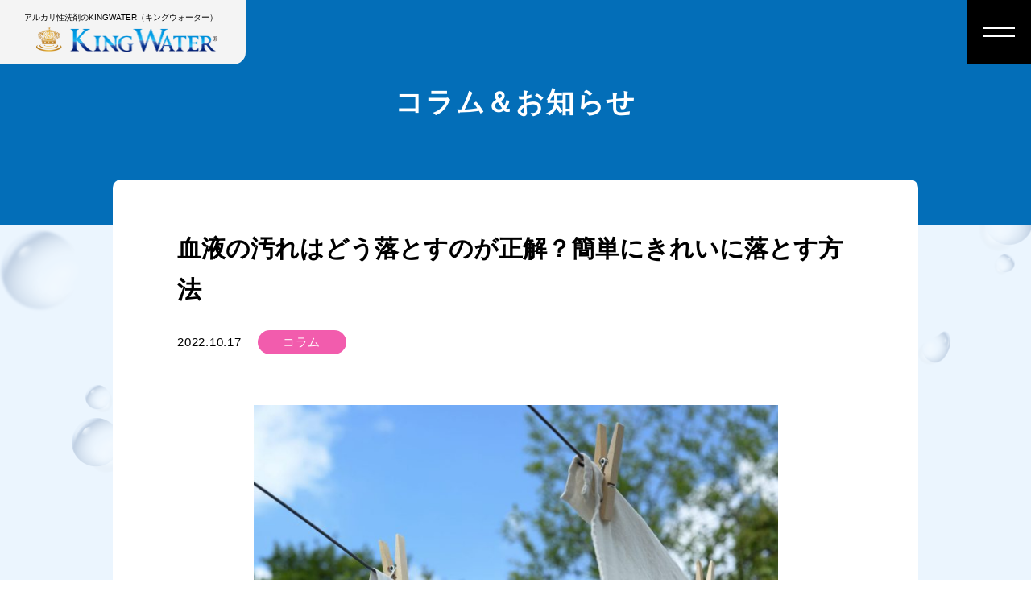

--- FILE ---
content_type: text/html; charset=UTF-8
request_url: https://king-water.jp/blog/bloodstain/
body_size: 62356
content:
<!doctype html>
<html lang="ja">

<head>
  <meta charset="UTF-8" />
  <meta http-equiv="X-UA-Compatible" content="IE=edge,chrome=1">
<meta name="format-detection" content="telephone=no">
<meta name="viewport" content="width=1250" />
<meta name="google-site-verification" content="rgKk8e4Fq4EJZveRy15hyRqf32PiMJFbuhU3UDsu5es" />

<link rel="shortcut icon" href="../../common/img/favicon.png" />
<link rel="stylesheet" href="../../common/css/main.css?230307" />
<link rel="stylesheet" href="https://use.fontawesome.com/releases/v5.10.2/css/all.css"> <!-- fontawesomev5.10.2 -->
<!-- <script src="https://use.fontawesome.com/d93a8249bb.js"></script> -->
<!-- fontawesomev4.7 -->


<script>
  var metaViewport = document.head.children;
  var metaLength = metaViewport.length;
  for (var i = 0; i < metaLength; i++) {
    var proper = metaViewport[i].getAttribute('name');
    if (proper == 'viewport') {
      var vp = metaViewport[i];
      if ((navigator.userAgent.indexOf('iPhone') > 0) || navigator.userAgent.indexOf('iPod') > 0 || navigator.userAgent.indexOf('Android') > 0) {
        vp.setAttribute('content', 'width=device-width,initial-scale=1.0');
      } else {
        vp.setAttribute('content', 'width=1250');
      }
    }
  }
</script>


<!-- Google Tag Manager -->
<script>(function(w,d,s,l,i){w[l]=w[l]||[];w[l].push({'gtm.start':
new Date().getTime(),event:'gtm.js'});var f=d.getElementsByTagName(s)[0],
j=d.createElement(s),dl=l!='dataLayer'?'&l='+l:'';j.async=true;j.src=
'https://www.googletagmanager.com/gtm.js?id='+i+dl;f.parentNode.insertBefore(j,f);
})(window,document,'script','dataLayer','GTM-TKSC8TW');</script>
<!-- End Google Tag Manager -->
<meta name='robots' content='index, follow, max-image-preview:large, max-snippet:-1, max-video-preview:-1' />

	<!-- This site is optimized with the Yoast SEO plugin v18.9 - https://yoast.com/wordpress/plugins/seo/ -->
	<title>血液の汚れはどう落とすのが正解？簡単にきれいに落とす方法 | KING WATER(キングウォーター)【業務用アルカリ性洗剤・洗浄剤】</title>
	<link rel="canonical" href="https://king-water.jp/blog/bloodstain/" />
	<meta property="og:locale" content="ja_JP" />
	<meta property="og:type" content="article" />
	<meta property="og:title" content="血液の汚れはどう落とすのが正解？簡単にきれいに落とす方法 | KING WATER(キングウォーター)【業務用アルカリ性洗剤・洗浄剤】" />
	<meta property="og:description" content="頑固な汚れのイメージがある【血液シミ】。 「ふいに鼻血が出て垂れてしまった」「子どもがケガをした」「下着に経血が付いた」など、血液が衣類についてしまうことは日常で少なくありません。 血液汚れは通常通り洗濯するだけでは落ち [&hellip;]" />
	<meta property="og:url" content="https://king-water.jp/blog/bloodstain/" />
	<meta property="og:site_name" content="KING WATER(キングウォーター)【業務用アルカリ性洗剤・洗浄剤】" />
	<meta property="article:modified_time" content="2022-10-17T04:48:36+00:00" />
	<meta property="og:image" content="https://king-water.jp/app/wp-content/uploads/pexels-skitterphoto-1122167-scaled-1.jpg" />
	<meta property="og:image:width" content="1920" />
	<meta property="og:image:height" content="1285" />
	<meta property="og:image:type" content="image/jpeg" />
	<meta name="twitter:card" content="summary_large_image" />
	<meta name="twitter:label1" content="推定読み取り時間" />
	<meta name="twitter:data1" content="9分" />
	<script type="application/ld+json" class="yoast-schema-graph">{"@context":"https://schema.org","@graph":[{"@type":"WebSite","@id":"https://king-water.jp/#website","url":"https://king-water.jp/","name":"KING WATER(キングウォーター)【業務用アルカリ性洗剤・洗浄剤】","description":"","potentialAction":[{"@type":"SearchAction","target":{"@type":"EntryPoint","urlTemplate":"https://king-water.jp/?s={search_term_string}"},"query-input":"required name=search_term_string"}],"inLanguage":"ja"},{"@type":"ImageObject","inLanguage":"ja","@id":"https://king-water.jp/blog/bloodstain/#primaryimage","url":"https://king-water.jp/app/wp-content/uploads/pexels-skitterphoto-1122167-scaled-1.jpg","contentUrl":"https://king-water.jp/app/wp-content/uploads/pexels-skitterphoto-1122167-scaled-1.jpg","width":1920,"height":1285},{"@type":"WebPage","@id":"https://king-water.jp/blog/bloodstain/#webpage","url":"https://king-water.jp/blog/bloodstain/","name":"血液の汚れはどう落とすのが正解？簡単にきれいに落とす方法 | KING WATER(キングウォーター)【業務用アルカリ性洗剤・洗浄剤】","isPartOf":{"@id":"https://king-water.jp/#website"},"primaryImageOfPage":{"@id":"https://king-water.jp/blog/bloodstain/#primaryimage"},"datePublished":"2022-10-17T04:47:16+00:00","dateModified":"2022-10-17T04:48:36+00:00","breadcrumb":{"@id":"https://king-water.jp/blog/bloodstain/#breadcrumb"},"inLanguage":"ja","potentialAction":[{"@type":"ReadAction","target":["https://king-water.jp/blog/bloodstain/"]}]},{"@type":"BreadcrumbList","@id":"https://king-water.jp/blog/bloodstain/#breadcrumb","itemListElement":[{"@type":"ListItem","position":1,"name":"Home","item":"https://king-water.jp/"},{"@type":"ListItem","position":2,"name":"コラム＆お知らせ","item":"https://king-water.jp/blog/"},{"@type":"ListItem","position":3,"name":"血液の汚れはどう落とすのが正解？簡単にきれいに落とす方法"}]}]}</script>
	<!-- / Yoast SEO plugin. -->


<link rel="alternate" title="oEmbed (JSON)" type="application/json+oembed" href="https://king-water.jp/wp-json/oembed/1.0/embed?url=https%3A%2F%2Fking-water.jp%2Fblog%2Fbloodstain%2F" />
<link rel="alternate" title="oEmbed (XML)" type="text/xml+oembed" href="https://king-water.jp/wp-json/oembed/1.0/embed?url=https%3A%2F%2Fking-water.jp%2Fblog%2Fbloodstain%2F&#038;format=xml" />
<style id='wp-img-auto-sizes-contain-inline-css' type='text/css'>
img:is([sizes=auto i],[sizes^="auto," i]){contain-intrinsic-size:3000px 1500px}
/*# sourceURL=wp-img-auto-sizes-contain-inline-css */
</style>
<style id='wp-block-image-inline-css' type='text/css'>
.wp-block-image>a,.wp-block-image>figure>a{display:inline-block}.wp-block-image img{box-sizing:border-box;height:auto;max-width:100%;vertical-align:bottom}@media not (prefers-reduced-motion){.wp-block-image img.hide{visibility:hidden}.wp-block-image img.show{animation:show-content-image .4s}}.wp-block-image[style*=border-radius] img,.wp-block-image[style*=border-radius]>a{border-radius:inherit}.wp-block-image.has-custom-border img{box-sizing:border-box}.wp-block-image.aligncenter{text-align:center}.wp-block-image.alignfull>a,.wp-block-image.alignwide>a{width:100%}.wp-block-image.alignfull img,.wp-block-image.alignwide img{height:auto;width:100%}.wp-block-image .aligncenter,.wp-block-image .alignleft,.wp-block-image .alignright,.wp-block-image.aligncenter,.wp-block-image.alignleft,.wp-block-image.alignright{display:table}.wp-block-image .aligncenter>figcaption,.wp-block-image .alignleft>figcaption,.wp-block-image .alignright>figcaption,.wp-block-image.aligncenter>figcaption,.wp-block-image.alignleft>figcaption,.wp-block-image.alignright>figcaption{caption-side:bottom;display:table-caption}.wp-block-image .alignleft{float:left;margin:.5em 1em .5em 0}.wp-block-image .alignright{float:right;margin:.5em 0 .5em 1em}.wp-block-image .aligncenter{margin-left:auto;margin-right:auto}.wp-block-image :where(figcaption){margin-bottom:1em;margin-top:.5em}.wp-block-image.is-style-circle-mask img{border-radius:9999px}@supports ((-webkit-mask-image:none) or (mask-image:none)) or (-webkit-mask-image:none){.wp-block-image.is-style-circle-mask img{border-radius:0;-webkit-mask-image:url('data:image/svg+xml;utf8,<svg viewBox="0 0 100 100" xmlns="http://www.w3.org/2000/svg"><circle cx="50" cy="50" r="50"/></svg>');mask-image:url('data:image/svg+xml;utf8,<svg viewBox="0 0 100 100" xmlns="http://www.w3.org/2000/svg"><circle cx="50" cy="50" r="50"/></svg>');mask-mode:alpha;-webkit-mask-position:center;mask-position:center;-webkit-mask-repeat:no-repeat;mask-repeat:no-repeat;-webkit-mask-size:contain;mask-size:contain}}:root :where(.wp-block-image.is-style-rounded img,.wp-block-image .is-style-rounded img){border-radius:9999px}.wp-block-image figure{margin:0}.wp-lightbox-container{display:flex;flex-direction:column;position:relative}.wp-lightbox-container img{cursor:zoom-in}.wp-lightbox-container img:hover+button{opacity:1}.wp-lightbox-container button{align-items:center;backdrop-filter:blur(16px) saturate(180%);background-color:#5a5a5a40;border:none;border-radius:4px;cursor:zoom-in;display:flex;height:20px;justify-content:center;opacity:0;padding:0;position:absolute;right:16px;text-align:center;top:16px;width:20px;z-index:100}@media not (prefers-reduced-motion){.wp-lightbox-container button{transition:opacity .2s ease}}.wp-lightbox-container button:focus-visible{outline:3px auto #5a5a5a40;outline:3px auto -webkit-focus-ring-color;outline-offset:3px}.wp-lightbox-container button:hover{cursor:pointer;opacity:1}.wp-lightbox-container button:focus{opacity:1}.wp-lightbox-container button:focus,.wp-lightbox-container button:hover,.wp-lightbox-container button:not(:hover):not(:active):not(.has-background){background-color:#5a5a5a40;border:none}.wp-lightbox-overlay{box-sizing:border-box;cursor:zoom-out;height:100vh;left:0;overflow:hidden;position:fixed;top:0;visibility:hidden;width:100%;z-index:100000}.wp-lightbox-overlay .close-button{align-items:center;cursor:pointer;display:flex;justify-content:center;min-height:40px;min-width:40px;padding:0;position:absolute;right:calc(env(safe-area-inset-right) + 16px);top:calc(env(safe-area-inset-top) + 16px);z-index:5000000}.wp-lightbox-overlay .close-button:focus,.wp-lightbox-overlay .close-button:hover,.wp-lightbox-overlay .close-button:not(:hover):not(:active):not(.has-background){background:none;border:none}.wp-lightbox-overlay .lightbox-image-container{height:var(--wp--lightbox-container-height);left:50%;overflow:hidden;position:absolute;top:50%;transform:translate(-50%,-50%);transform-origin:top left;width:var(--wp--lightbox-container-width);z-index:9999999999}.wp-lightbox-overlay .wp-block-image{align-items:center;box-sizing:border-box;display:flex;height:100%;justify-content:center;margin:0;position:relative;transform-origin:0 0;width:100%;z-index:3000000}.wp-lightbox-overlay .wp-block-image img{height:var(--wp--lightbox-image-height);min-height:var(--wp--lightbox-image-height);min-width:var(--wp--lightbox-image-width);width:var(--wp--lightbox-image-width)}.wp-lightbox-overlay .wp-block-image figcaption{display:none}.wp-lightbox-overlay button{background:none;border:none}.wp-lightbox-overlay .scrim{background-color:#fff;height:100%;opacity:.9;position:absolute;width:100%;z-index:2000000}.wp-lightbox-overlay.active{visibility:visible}@media not (prefers-reduced-motion){.wp-lightbox-overlay.active{animation:turn-on-visibility .25s both}.wp-lightbox-overlay.active img{animation:turn-on-visibility .35s both}.wp-lightbox-overlay.show-closing-animation:not(.active){animation:turn-off-visibility .35s both}.wp-lightbox-overlay.show-closing-animation:not(.active) img{animation:turn-off-visibility .25s both}.wp-lightbox-overlay.zoom.active{animation:none;opacity:1;visibility:visible}.wp-lightbox-overlay.zoom.active .lightbox-image-container{animation:lightbox-zoom-in .4s}.wp-lightbox-overlay.zoom.active .lightbox-image-container img{animation:none}.wp-lightbox-overlay.zoom.active .scrim{animation:turn-on-visibility .4s forwards}.wp-lightbox-overlay.zoom.show-closing-animation:not(.active){animation:none}.wp-lightbox-overlay.zoom.show-closing-animation:not(.active) .lightbox-image-container{animation:lightbox-zoom-out .4s}.wp-lightbox-overlay.zoom.show-closing-animation:not(.active) .lightbox-image-container img{animation:none}.wp-lightbox-overlay.zoom.show-closing-animation:not(.active) .scrim{animation:turn-off-visibility .4s forwards}}@keyframes show-content-image{0%{visibility:hidden}99%{visibility:hidden}to{visibility:visible}}@keyframes turn-on-visibility{0%{opacity:0}to{opacity:1}}@keyframes turn-off-visibility{0%{opacity:1;visibility:visible}99%{opacity:0;visibility:visible}to{opacity:0;visibility:hidden}}@keyframes lightbox-zoom-in{0%{transform:translate(calc((-100vw + var(--wp--lightbox-scrollbar-width))/2 + var(--wp--lightbox-initial-left-position)),calc(-50vh + var(--wp--lightbox-initial-top-position))) scale(var(--wp--lightbox-scale))}to{transform:translate(-50%,-50%) scale(1)}}@keyframes lightbox-zoom-out{0%{transform:translate(-50%,-50%) scale(1);visibility:visible}99%{visibility:visible}to{transform:translate(calc((-100vw + var(--wp--lightbox-scrollbar-width))/2 + var(--wp--lightbox-initial-left-position)),calc(-50vh + var(--wp--lightbox-initial-top-position))) scale(var(--wp--lightbox-scale));visibility:hidden}}
/*# sourceURL=https://king-water.jp/app/wp-includes/blocks/image/style.min.css */
</style>
<style id='wp-block-paragraph-inline-css' type='text/css'>
.is-small-text{font-size:.875em}.is-regular-text{font-size:1em}.is-large-text{font-size:2.25em}.is-larger-text{font-size:3em}.has-drop-cap:not(:focus):first-letter{float:left;font-size:8.4em;font-style:normal;font-weight:100;line-height:.68;margin:.05em .1em 0 0;text-transform:uppercase}body.rtl .has-drop-cap:not(:focus):first-letter{float:none;margin-left:.1em}p.has-drop-cap.has-background{overflow:hidden}:root :where(p.has-background){padding:1.25em 2.375em}:where(p.has-text-color:not(.has-link-color)) a{color:inherit}p.has-text-align-left[style*="writing-mode:vertical-lr"],p.has-text-align-right[style*="writing-mode:vertical-rl"]{rotate:180deg}
/*# sourceURL=https://king-water.jp/app/wp-includes/blocks/paragraph/style.min.css */
</style>
<style id='wp-block-heading-inline-css' type='text/css'>
h1:where(.wp-block-heading).has-background,h2:where(.wp-block-heading).has-background,h3:where(.wp-block-heading).has-background,h4:where(.wp-block-heading).has-background,h5:where(.wp-block-heading).has-background,h6:where(.wp-block-heading).has-background{padding:1.25em 2.375em}h1.has-text-align-left[style*=writing-mode]:where([style*=vertical-lr]),h1.has-text-align-right[style*=writing-mode]:where([style*=vertical-rl]),h2.has-text-align-left[style*=writing-mode]:where([style*=vertical-lr]),h2.has-text-align-right[style*=writing-mode]:where([style*=vertical-rl]),h3.has-text-align-left[style*=writing-mode]:where([style*=vertical-lr]),h3.has-text-align-right[style*=writing-mode]:where([style*=vertical-rl]),h4.has-text-align-left[style*=writing-mode]:where([style*=vertical-lr]),h4.has-text-align-right[style*=writing-mode]:where([style*=vertical-rl]),h5.has-text-align-left[style*=writing-mode]:where([style*=vertical-lr]),h5.has-text-align-right[style*=writing-mode]:where([style*=vertical-rl]),h6.has-text-align-left[style*=writing-mode]:where([style*=vertical-lr]),h6.has-text-align-right[style*=writing-mode]:where([style*=vertical-rl]){rotate:180deg}
/*# sourceURL=https://king-water.jp/app/wp-includes/blocks/heading/style.min.css */
</style>
<style id='wp-block-list-inline-css' type='text/css'>
ol,ul{box-sizing:border-box}:root :where(.wp-block-list.has-background){padding:1.25em 2.375em}
/*# sourceURL=https://king-water.jp/app/wp-includes/blocks/list/style.min.css */
</style>
<style id='wp-emoji-styles-inline-css' type='text/css'>

	img.wp-smiley, img.emoji {
		display: inline !important;
		border: none !important;
		box-shadow: none !important;
		height: 1em !important;
		width: 1em !important;
		margin: 0 0.07em !important;
		vertical-align: -0.1em !important;
		background: none !important;
		padding: 0 !important;
	}
/*# sourceURL=wp-emoji-styles-inline-css */
</style>
<style id='wp-block-library-inline-css' type='text/css'>
:root{--wp-block-synced-color:#7a00df;--wp-block-synced-color--rgb:122,0,223;--wp-bound-block-color:var(--wp-block-synced-color);--wp-editor-canvas-background:#ddd;--wp-admin-theme-color:#007cba;--wp-admin-theme-color--rgb:0,124,186;--wp-admin-theme-color-darker-10:#006ba1;--wp-admin-theme-color-darker-10--rgb:0,107,160.5;--wp-admin-theme-color-darker-20:#005a87;--wp-admin-theme-color-darker-20--rgb:0,90,135;--wp-admin-border-width-focus:2px}@media (min-resolution:192dpi){:root{--wp-admin-border-width-focus:1.5px}}.wp-element-button{cursor:pointer}:root .has-very-light-gray-background-color{background-color:#eee}:root .has-very-dark-gray-background-color{background-color:#313131}:root .has-very-light-gray-color{color:#eee}:root .has-very-dark-gray-color{color:#313131}:root .has-vivid-green-cyan-to-vivid-cyan-blue-gradient-background{background:linear-gradient(135deg,#00d084,#0693e3)}:root .has-purple-crush-gradient-background{background:linear-gradient(135deg,#34e2e4,#4721fb 50%,#ab1dfe)}:root .has-hazy-dawn-gradient-background{background:linear-gradient(135deg,#faaca8,#dad0ec)}:root .has-subdued-olive-gradient-background{background:linear-gradient(135deg,#fafae1,#67a671)}:root .has-atomic-cream-gradient-background{background:linear-gradient(135deg,#fdd79a,#004a59)}:root .has-nightshade-gradient-background{background:linear-gradient(135deg,#330968,#31cdcf)}:root .has-midnight-gradient-background{background:linear-gradient(135deg,#020381,#2874fc)}:root{--wp--preset--font-size--normal:16px;--wp--preset--font-size--huge:42px}.has-regular-font-size{font-size:1em}.has-larger-font-size{font-size:2.625em}.has-normal-font-size{font-size:var(--wp--preset--font-size--normal)}.has-huge-font-size{font-size:var(--wp--preset--font-size--huge)}.has-text-align-center{text-align:center}.has-text-align-left{text-align:left}.has-text-align-right{text-align:right}.has-fit-text{white-space:nowrap!important}#end-resizable-editor-section{display:none}.aligncenter{clear:both}.items-justified-left{justify-content:flex-start}.items-justified-center{justify-content:center}.items-justified-right{justify-content:flex-end}.items-justified-space-between{justify-content:space-between}.screen-reader-text{border:0;clip-path:inset(50%);height:1px;margin:-1px;overflow:hidden;padding:0;position:absolute;width:1px;word-wrap:normal!important}.screen-reader-text:focus{background-color:#ddd;clip-path:none;color:#444;display:block;font-size:1em;height:auto;left:5px;line-height:normal;padding:15px 23px 14px;text-decoration:none;top:5px;width:auto;z-index:100000}html :where(.has-border-color){border-style:solid}html :where([style*=border-top-color]){border-top-style:solid}html :where([style*=border-right-color]){border-right-style:solid}html :where([style*=border-bottom-color]){border-bottom-style:solid}html :where([style*=border-left-color]){border-left-style:solid}html :where([style*=border-width]){border-style:solid}html :where([style*=border-top-width]){border-top-style:solid}html :where([style*=border-right-width]){border-right-style:solid}html :where([style*=border-bottom-width]){border-bottom-style:solid}html :where([style*=border-left-width]){border-left-style:solid}html :where(img[class*=wp-image-]){height:auto;max-width:100%}:where(figure){margin:0 0 1em}html :where(.is-position-sticky){--wp-admin--admin-bar--position-offset:var(--wp-admin--admin-bar--height,0px)}@media screen and (max-width:600px){html :where(.is-position-sticky){--wp-admin--admin-bar--position-offset:0px}}
/*wp_block_styles_on_demand_placeholder:696f5c66dcea3*/
/*# sourceURL=wp-block-library-inline-css */
</style>
<style id='classic-theme-styles-inline-css' type='text/css'>
/*! This file is auto-generated */
.wp-block-button__link{color:#fff;background-color:#32373c;border-radius:9999px;box-shadow:none;text-decoration:none;padding:calc(.667em + 2px) calc(1.333em + 2px);font-size:1.125em}.wp-block-file__button{background:#32373c;color:#fff;text-decoration:none}
/*# sourceURL=/wp-includes/css/classic-themes.min.css */
</style>
<link rel="https://api.w.org/" href="https://king-water.jp/wp-json/" /><link rel="alternate" title="JSON" type="application/json" href="https://king-water.jp/wp-json/wp/v2/blog/323" /><link rel='shortlink' href='https://king-water.jp/?p=323' />
<noscript><style>.lazyload[data-src]{display:none !important;}</style></noscript><style>.lazyload{background-image:none !important;}.lazyload:before{background-image:none !important;}</style>  <link rel="stylesheet" href="https://king-water.jp/blog/css/detail.css" />
  </head>

<body>
<script data-cfasync="false">var ewww_webp_supported=false;</script>
  
<!-- Google Tag Manager (noscript) -->
<noscript><iframe src="https://www.googletagmanager.com/ns.html?id=GTM-TKSC8TW"
height="0" width="0" style="display:none;visibility:hidden"></iframe></noscript>
<!-- End Google Tag Manager (noscript) -->
  <div id="wrapper">
    <div class="overlay"></div>
<header id="header">
  <div class="header__in">
    <h1 class="header-logo">
      <a class="header-logo__link effect-fade-hover" href="../../">
        <span class="header-logo__txt">アルカリ性洗剤のKINGWATER（キングウォーター）</span>
        <img src="[data-uri]" alt="KING WATER" class="header-logo__img lazyload" data-src="https://king-water.jp/common/img/ico_logo.png" decoding="async"><noscript><img src="https://king-water.jp/common/img/ico_logo.png" alt="KING WATER" class="header-logo__img" data-eio="l"></noscript>
      </a>
    </h1><!-- .header__logo -->

    <div class="menu">
      <div class="menu__btn">
        <span class="menu__line"></span>
        <span class="menu__line"></span>
      </div>
    </div><!-- .menu -->

    <nav class="nav">
      <a href="mailto:kingwater@seineline.com" class="nav-contact" target="_blank">
        お問い合わせ
      </a>
      <ul class="nav-list">
        <li class="nav-list__item"><a class="nav-list__link" href="../../#mechanism">汚れが落ちる仕組み</a></li>
        <li class="nav-list__item"><a class="nav-list__link" href="../../#reason">プロに選ばれる理由</a></li>
        <li class="nav-list__item"><a class="nav-list__link" href="../../#example">キングウォーター使用例</a></li>
        <li class="nav-list__item"><a class="nav-list__link" href="../../#ph">pHのアルカリ性の除菌効果について</a></li>
        <li class="nav-list__item"><a class="nav-list__link" href="../../#voice">お客様の声</a></li>
        <li class="nav-list__item"><a class="nav-list__link" href="../../#faq">よくあるご質問</a></li>
        <li class="nav-list__item"><a class="nav-list__link" href="../../#spec">製品比較</a></li>
        <li class="nav-list__item"><a class="nav-list__link" href="../../#howtouse">キングウォーターの使い方</a></li>
        <li class="nav-list__item"><a class="nav-list__link" href="../../blog/">コラム＆お知らせ</a></li>
        <li class="nav-list__item"><a class="nav-list__link" href="../../#company">会社概要</a></li>
        <li class="nav-list__item"><a class="nav-list__link" href="../../law/">特定商取引に関する法律に基づく表記</a></li>
        <li class="nav-list__item"><a class="nav-list__link" href="../../privacy/">プライバシーポリシー</a></li>
      </ul>

      <ul class="nav-sns">
        <li class="nav-sns__item">
          <a href="https://twitter.com/kingwater_tw" class="nav-sns__link" target="_blank">
            <img src="[data-uri]" alt="Twitter" class="nav-sns__ico lazyload" data-src="https://king-water.jp/common/img/ico_twitter.png" decoding="async"><noscript><img src="https://king-water.jp/common/img/ico_twitter.png" alt="Twitter" class="nav-sns__ico" data-eio="l"></noscript>
            <span class="nav-sns__txt">KING WATER 公式Twitter</span>
            <svg class="ico_svg ico_ex" width="12" height="12" viewBox="0 0 12 12" fill="none" xmlns="http://www.w3.org/2000/svg">
<path class="svg-path svg-path01" d="M4.5 1.875L4.5 2.625C4.5 2.72446 4.46049 2.81984 4.39017 2.89017C4.31984 2.96049 4.22446 3 4.125 3L1.5 3L1.5 10.5L9 10.5L9 7.125C9 7.02554 9.03951 6.93016 9.10984 6.85984C9.18016 6.78951 9.27554 6.75 9.375 6.75L10.125 6.75C10.2245 6.75 10.3198 6.78951 10.3902 6.85984C10.4605 6.93016 10.5 7.02554 10.5 7.125L10.5 10.875C10.5 11.1734 10.3815 11.4595 10.1705 11.6705C9.95952 11.8815 9.67337 12 9.375 12L1.125 12C0.826631 12 0.540483 11.8815 0.329504 11.6705C0.118526 11.4595 -9.17541e-07 11.1734 -9.04499e-07 10.875L-5.4388e-07 2.625C-5.30838e-07 2.32663 0.118526 2.04048 0.329504 1.82951C0.540483 1.61853 0.826631 1.5 1.125 1.5L4.125 1.5C4.22446 1.5 4.31984 1.53951 4.39017 1.60984C4.46049 1.68016 4.5 1.77554 4.5 1.875ZM12 0.562501L12 3.5625C12 4.06336 11.3927 4.31367 11.0391 3.96094L10.2016 3.12352L4.49133 8.83594C4.43907 8.88838 4.37697 8.92999 4.3086 8.95838C4.24023 8.98677 4.16692 9.00138 4.09289 9.00138C4.01886 9.00138 3.94555 8.98677 3.87718 8.95838C3.80881 8.92999 3.74671 8.88838 3.69445 8.83594L3.16406 8.30461C3.11162 8.25235 3.07001 8.19026 3.04162 8.12188C3.01323 8.05351 2.99862 7.9802 2.99862 7.90617C2.99862 7.83214 3.01323 7.75883 3.04162 7.69046C3.07001 7.62209 3.11162 7.55999 3.16406 7.50773L8.87531 1.79813L8.03906 0.960938C7.6875 0.609376 7.93359 7.75926e-07 8.4375 7.97952e-07L11.4375 9.29087e-07C11.5867 9.35608e-07 11.7298 0.0592642 11.8352 0.164754C11.9407 0.270243 12 0.413317 12 0.562501Z" fill="#036EB8"/>
</svg>
          </a>
        </li>
        <li class="nav-sns__item">
          <a href="https://instagram.com/kingwater_official" class="nav-sns__link" target="_blank">
            <img src="[data-uri]" alt="Twitter" class="nav-sns__ico lazyload" data-src="https://king-water.jp/common/img/ico_inst.png" decoding="async"><noscript><img src="https://king-water.jp/common/img/ico_inst.png" alt="Twitter" class="nav-sns__ico" data-eio="l"></noscript>
            <span class="nav-sns__txt">KING WATER 公式Instagram</span>
            <svg class="ico_svg ico_ex" width="12" height="12" viewBox="0 0 12 12" fill="none" xmlns="http://www.w3.org/2000/svg">
<path class="svg-path svg-path01" d="M4.5 1.875L4.5 2.625C4.5 2.72446 4.46049 2.81984 4.39017 2.89017C4.31984 2.96049 4.22446 3 4.125 3L1.5 3L1.5 10.5L9 10.5L9 7.125C9 7.02554 9.03951 6.93016 9.10984 6.85984C9.18016 6.78951 9.27554 6.75 9.375 6.75L10.125 6.75C10.2245 6.75 10.3198 6.78951 10.3902 6.85984C10.4605 6.93016 10.5 7.02554 10.5 7.125L10.5 10.875C10.5 11.1734 10.3815 11.4595 10.1705 11.6705C9.95952 11.8815 9.67337 12 9.375 12L1.125 12C0.826631 12 0.540483 11.8815 0.329504 11.6705C0.118526 11.4595 -9.17541e-07 11.1734 -9.04499e-07 10.875L-5.4388e-07 2.625C-5.30838e-07 2.32663 0.118526 2.04048 0.329504 1.82951C0.540483 1.61853 0.826631 1.5 1.125 1.5L4.125 1.5C4.22446 1.5 4.31984 1.53951 4.39017 1.60984C4.46049 1.68016 4.5 1.77554 4.5 1.875ZM12 0.562501L12 3.5625C12 4.06336 11.3927 4.31367 11.0391 3.96094L10.2016 3.12352L4.49133 8.83594C4.43907 8.88838 4.37697 8.92999 4.3086 8.95838C4.24023 8.98677 4.16692 9.00138 4.09289 9.00138C4.01886 9.00138 3.94555 8.98677 3.87718 8.95838C3.80881 8.92999 3.74671 8.88838 3.69445 8.83594L3.16406 8.30461C3.11162 8.25235 3.07001 8.19026 3.04162 8.12188C3.01323 8.05351 2.99862 7.9802 2.99862 7.90617C2.99862 7.83214 3.01323 7.75883 3.04162 7.69046C3.07001 7.62209 3.11162 7.55999 3.16406 7.50773L8.87531 1.79813L8.03906 0.960938C7.6875 0.609376 7.93359 7.75926e-07 8.4375 7.97952e-07L11.4375 9.29087e-07C11.5867 9.35608e-07 11.7298 0.0592642 11.8352 0.164754C11.9407 0.270243 12 0.413317 12 0.562501Z" fill="#036EB8"/>
</svg>
          </a>
        </li>
      </ul>
    </nav><!-- .nav -->

  </div><!-- .header__in -->
</header><!-- #header -->

    <main id="main" class="bg bg--blue">
      <div class="head02">
        <h1 class="head02__ttl">コラム＆お知らせ</h1>
      </div><!-- .head02 -->

      <section class="lcl-detail" id="detail">
        <div class="lcl-detail__box">
          <h1 class="lcl-detail__ttl">血液の汚れはどう落とすのが正解？簡単にきれいに落とす方法</h1>
          <div class="lcl-detail__status">
            <time class="lcl-detail__time">2022.10.17</time>
                        <div class="lcl-detail__tag">
              <span class="category category--column">コラム</span>
            </div>
                      </div>
          <!--- .lcl-detail__status -->
          <div class="lcl-detail__cnt post-content">
            
<figure class="wp-block-image size-full is-resized"><img fetchpriority="high" decoding="async" src="[data-uri]" alt="" class="wp-image-325 lazyload" width="651" height="436"   data-src="https://king-water.jp/app/wp-content/uploads/pexels-skitterphoto-1122167-scaled-1.jpg" data-srcset="https://king-water.jp/app/wp-content/uploads/pexels-skitterphoto-1122167-scaled-1.jpg 1920w, https://king-water.jp/app/wp-content/uploads/pexels-skitterphoto-1122167-scaled-1-1200x803.jpg 1200w, https://king-water.jp/app/wp-content/uploads/pexels-skitterphoto-1122167-scaled-1-600x402.jpg 600w, https://king-water.jp/app/wp-content/uploads/pexels-skitterphoto-1122167-scaled-1-768x514.jpg 768w, https://king-water.jp/app/wp-content/uploads/pexels-skitterphoto-1122167-scaled-1-1536x1028.jpg 1536w" data-sizes="auto" /><noscript><img fetchpriority="high" decoding="async" src="https://king-water.jp/app/wp-content/uploads/pexels-skitterphoto-1122167-scaled-1.jpg" alt="" class="wp-image-325" width="651" height="436" srcset="https://king-water.jp/app/wp-content/uploads/pexels-skitterphoto-1122167-scaled-1.jpg 1920w, https://king-water.jp/app/wp-content/uploads/pexels-skitterphoto-1122167-scaled-1-1200x803.jpg 1200w, https://king-water.jp/app/wp-content/uploads/pexels-skitterphoto-1122167-scaled-1-600x402.jpg 600w, https://king-water.jp/app/wp-content/uploads/pexels-skitterphoto-1122167-scaled-1-768x514.jpg 768w, https://king-water.jp/app/wp-content/uploads/pexels-skitterphoto-1122167-scaled-1-1536x1028.jpg 1536w" sizes="(max-width: 651px) 100vw, 651px" data-eio="l" /></noscript></figure>



<p>頑固な汚れのイメージがある【血液シミ】。 「ふいに鼻血が出て垂れてしまった」「子どもがケガをした」「下着に経血が付いた」など、血液が衣類についてしまうことは日常で少なくありません。 血液汚れは通常通り洗濯するだけでは落ちにくく、<strong>落とすのに少しコツが必要な汚れ</strong>です。 頑固な汚れですが、ポイントさえ知っていたら時間が経ってしまった血液シミもきれいに落とすことが出来ますよ。 今回は血液シミを綺麗に落とす方法を解説していきます。 </p>



<div class="lcl-mokuji block-style"><h3 class="lcl-mokuji__ttl block-style">目次</h3><ol class="lcl-mokuji-list block-style"><li class="lcl-mokuji-list__item block-style"><a href="javascript: void(0);" class="lcl-mokuji-list__link block-style">すぐに水で落とす</a></li><li class="lcl-mokuji-list__item block-style"><a href="javascript: void(0);" class="lcl-mokuji-list__link block-style">放置せず早めに落とすのが◎</a></li><li class="lcl-mokuji-list__item block-style"><a href="javascript: void(0);" class="lcl-mokuji-list__link block-style">外出先では応急処置を</a></li><li class="lcl-mokuji-list__item block-style"><a href="javascript: void(0);" class="lcl-mokuji-list__link block-style">時間が経った汚れには食器用洗剤</a></li><li class="lcl-mokuji-list__item block-style"><a href="javascript: void(0);" class="lcl-mokuji-list__link block-style">漂白剤を使用した染み抜き方法</a></li><li class="lcl-mokuji-list__item block-style"><a href="javascript: void(0);" class="lcl-mokuji-list__link block-style">洗剤や漂白剤を使わずに血液シミを落とす方法</a></li><li class="lcl-mokuji-list__item block-style"><a href="javascript: void(0);" class="lcl-mokuji-list__link block-style">それでも落ちないときはプロに依頼</a></li><li class="lcl-mokuji-list__item block-style"><a href="javascript: void(0);" class="lcl-mokuji-list__link block-style">頑固な血液汚れも慌てずに対処</a></li></ol></div><h2 class="wp-block-heading">すぐに水で落とす</h2>



<figure class="wp-block-image size-full"><img decoding="async" width="640" height="427" src="[data-uri]" alt="" class="wp-image-327 lazyload"   data-src="https://king-water.jp/app/wp-content/uploads/nathan-dumlao-kDxqbAvEBwI-unsplash-640x427-1.jpg" data-srcset="https://king-water.jp/app/wp-content/uploads/nathan-dumlao-kDxqbAvEBwI-unsplash-640x427-1.jpg 640w, https://king-water.jp/app/wp-content/uploads/nathan-dumlao-kDxqbAvEBwI-unsplash-640x427-1-600x400.jpg 600w" data-sizes="auto" /><noscript><img decoding="async" width="640" height="427" src="https://king-water.jp/app/wp-content/uploads/nathan-dumlao-kDxqbAvEBwI-unsplash-640x427-1.jpg" alt="" class="wp-image-327" srcset="https://king-water.jp/app/wp-content/uploads/nathan-dumlao-kDxqbAvEBwI-unsplash-640x427-1.jpg 640w, https://king-water.jp/app/wp-content/uploads/nathan-dumlao-kDxqbAvEBwI-unsplash-640x427-1-600x400.jpg 600w" sizes="(max-width: 640px) 100vw, 640px" data-eio="l" /></noscript></figure>



<p>すぐに洗い流せる場合は、汚れた面を水洗いしましょう。この時にお湯はNG。 <strong>30度以下のぬるま湯もしくは水を使ってください</strong>。 血液にはタンパク質が含まれています。このタンパク質は、温めると凝固するため、<strong>お湯を使うと繊維に汚れがこびりつき、落ちにくくなってしまう</strong>のです。</p>



<h2 class="wp-block-heading">放置せず早めに落とすのが◎</h2>



<figure class="wp-block-image size-full"><img decoding="async" width="640" height="481" src="[data-uri]" alt="" class="wp-image-328 lazyload"   data-src="https://king-water.jp/app/wp-content/uploads/22858747_s.jpg" data-srcset="https://king-water.jp/app/wp-content/uploads/22858747_s.jpg 640w, https://king-water.jp/app/wp-content/uploads/22858747_s-600x451.jpg 600w" data-sizes="auto" /><noscript><img decoding="async" width="640" height="481" src="https://king-water.jp/app/wp-content/uploads/22858747_s.jpg" alt="" class="wp-image-328" srcset="https://king-water.jp/app/wp-content/uploads/22858747_s.jpg 640w, https://king-water.jp/app/wp-content/uploads/22858747_s-600x451.jpg 600w" sizes="(max-width: 640px) 100vw, 640px" data-eio="l" /></noscript></figure>



<p> 血液は時間が経つと酸化してしまうので、<strong>迅速に落とす</strong>のがポイント。 汚れてすぐに水で洗えば、洗剤も要らずびっくりするほど簡単に落ちます。 しかし出先では、早急に水で洗うのは難しい時もあります。 その場合どうしたらいいのか、外出先での対処法、帰宅後の洗濯魔の染み抜き方法について見ていきましょう。
</p>



<h2 class="wp-block-heading">外出先では応急処置を</h2>



<p>
外出先で水洗いが可能なら行ってください。 難しい場合、まずは乾いたティッシュなどで余分な血液をふき取ります。 その後、汚れが移ってもいいタオルやティッシュを裏に当てて、濡らしたハンカチなどで何度も叩いて血液汚れを移動させましょう。 カーペットなど水洗いがしにくいものも、上記の手順でOK。この時に気を付けたいのが<strong>汚れをこすらない</strong>こと。こすると広がってしまうので、汚れた部分だけを叩いて落としましょう。
</p>



<h2 class="wp-block-heading">時間が経った汚れには食器用洗剤</h2>



<figure class="wp-block-image size-full"><img decoding="async" width="640" height="427" src="[data-uri]" alt="" class="wp-image-329 lazyload"   data-src="https://king-water.jp/app/wp-content/uploads/24177298_s.jpg" data-srcset="https://king-water.jp/app/wp-content/uploads/24177298_s.jpg 640w, https://king-water.jp/app/wp-content/uploads/24177298_s-600x400.jpg 600w" data-sizes="auto" /><noscript><img decoding="async" width="640" height="427" src="https://king-water.jp/app/wp-content/uploads/24177298_s.jpg" alt="" class="wp-image-329" srcset="https://king-water.jp/app/wp-content/uploads/24177298_s.jpg 640w, https://king-water.jp/app/wp-content/uploads/24177298_s-600x400.jpg 600w" sizes="(max-width: 640px) 100vw, 640px" data-eio="l" /></noscript></figure>



<p> けがの手当てをしている間に血液が乾いてしまっていた…なんて時は<strong>食器用洗剤も有効</strong>です。 先ほどと同様に、汚れの移ってもいいタオルを裏に当て、水で溶いた食器用洗剤を歯ブラシにつけてぽんぽんと叩きます。 ここで汚れが十分薄くなればそのまま洗濯機へ、シミが取れないようなら染み抜きを行ってください。
</p>



<h2 class="wp-block-heading">漂白剤を使用した染み抜き方法</h2>



<figure class="wp-block-image size-full"><img decoding="async" width="640" height="427" src="[data-uri]" alt="" class="wp-image-333 lazyload"   data-src="https://king-water.jp/app/wp-content/uploads/2327241_s-1.jpg" data-srcset="https://king-water.jp/app/wp-content/uploads/2327241_s-1.jpg 640w, https://king-water.jp/app/wp-content/uploads/2327241_s-1-600x400.jpg 600w" data-sizes="auto" /><noscript><img decoding="async" width="640" height="427" src="https://king-water.jp/app/wp-content/uploads/2327241_s-1.jpg" alt="" class="wp-image-333" srcset="https://king-water.jp/app/wp-content/uploads/2327241_s-1.jpg 640w, https://king-water.jp/app/wp-content/uploads/2327241_s-1-600x400.jpg 600w" sizes="(max-width: 640px) 100vw, 640px" data-eio="l" /></noscript></figure>



<p> シミが残っているようなら帰宅後、漂白剤を使って染み抜きを行います。ここでもお湯の使用は避けてください。 </p>



<h3 class="wp-block-heading">まずは洗濯表示を確認</h3>



<p>
染み抜き前に<strong>洗濯表示のチェック</strong>をしましょう。染み抜き以前に洗濯ができない場合はクリーニングに出してください。 洗濯表示には塩素系・酸素系の漂白剤が使用できるかどうかも明記してあります。これが染み抜きを行う上でとっても重要。しっかりと確認しましょう。
</p>



<h3 class="wp-block-heading">漂白剤は3つの種類に分けられる</h3>



<p> 漂白剤を使う際、注意点があります。それは洋服の素材や柄。漂白剤を使うと<strong>汚れだけではなく衣服の色も抜けてしまう可能性がある</strong>のです。 漂白剤は以下の3つの種類に分けられます。 </p>



<ul class="wp-block-list"><li>酸素系漂白剤…水洗いが可能な白もの</li><li>塩素系漂白剤…水洗いが可能な白もの、色柄物</li><li>還元型漂白剤…水洗いが可能な白もの</li></ul>



<p>
柄物の場合は<strong>酸素系漂白剤を選ぶと汚れだけに作用</strong>してくれます。 また、酸素系漂白剤は、粉末タイプを選ぶのが◎。酸素系漂白剤は汚れの落ち方は穏やかですが、<strong>粉末タイプの場合弱アルカリ性の性質を持っているので血液汚れにはより効果的</strong>です。
</p>



<h4 class="wp-block-heading">漂白剤の成分はアルカリ性を選ぶのが</h4>



<p>
血液汚れには、弱アルカリ性もしくはアルカリ性の漂白剤がおすすめです。
</p>



<ul class="wp-block-list"><li>弱酸性…酸素系漂白剤（液体）</li><li>弱アルカリ性…酸素系漂白剤（粉末）、還元型漂白剤（粉末）</li><li>アルカリ性…塩素系漂白剤（液体）</li></ul>



<p>
つまり、<strong>色柄のある衣服には酸素系漂白剤（粉末）、白ものなら還元型漂白剤（粉末）もしくは塩素系漂白剤（液体）を選ぶ</strong>と血液汚れの落ちが良くなります。 注意したいのが、漂白剤を使った染み抜きは衣服へのダメージを与えるということ。汚れは落ちてもヨレが出ることがありますので、大切な衣服はクリーニング店へ出しましょう。
</p>



<h3 class="wp-block-heading">部分洗いと付け置き洗い</h3>



<p>
染み抜きの方法は、部分洗いとつけ置き洗いがあります。どちらも、<strong>染み抜き後は洗濯機で他のものと一緒に洗濯</strong>してOKです。
</p>



<h4 class="wp-block-heading">部分洗い</h4>



<p>
小さな汚れに関しては部分洗いが◎。ダメージを最小限に抑えながら汚れをしっかり落としてくれます。 汚れた部分に漂白剤をつけるもしくは歯ブラシなどに漂白剤をつけて汚れをぽんぽんと叩いてください。汚れは裏面に移るので、汚れてもいいタオルを当てておいておきましょう。
</p>



<h4 class="wp-block-heading">大物はつけ置き洗い</h4>



<p>
範囲が大きいものはつけ置き洗いのほうが楽ちんです。浸るくらいの洗浄液に入れて、30分ほど放置してから洗濯機で洗いましょう。 長く置けば置くほど汚れが落ちるような気がしますが、残念ながら関係ありません。それどころか洗剤ごとに明記されている時間を守らないと生地が傷むことがあります。 <strong>2時間以上つけても汚れの落ち具合は変わらない</strong>ので、適切な時間つけ置きすればOKです。
</p>



<h2 class="wp-block-heading">洗剤や漂白剤を使わずに血液シミを落とす方法</h2>



<h3 class="wp-block-heading">セスキ炭酸ソーダは血液シミにも効果的</h3>



<figure class="wp-block-image size-full"><img decoding="async" width="640" height="480" src="[data-uri]" alt="" class="wp-image-332 lazyload"   data-src="https://king-water.jp/app/wp-content/uploads/4242082_s-1.jpg" data-srcset="https://king-water.jp/app/wp-content/uploads/4242082_s-1.jpg 640w, https://king-water.jp/app/wp-content/uploads/4242082_s-1-600x450.jpg 600w" data-sizes="auto" /><noscript><img decoding="async" width="640" height="480" src="https://king-water.jp/app/wp-content/uploads/4242082_s-1.jpg" alt="" class="wp-image-332" srcset="https://king-water.jp/app/wp-content/uploads/4242082_s-1.jpg 640w, https://king-water.jp/app/wp-content/uploads/4242082_s-1-600x450.jpg 600w" sizes="(max-width: 640px) 100vw, 640px" data-eio="l" /></noscript></figure>



<p> 掃除などでも使用されるセスキ炭酸ソーダは血液シミにも有効です。 これは、セスキ炭酸ソーダがアルカリ性の性質を持つから。重曹などもアルカリ性ですが、<strong>セスキ炭酸ソーダのほうがアルカリ度が強く水に溶けやすい性質を持っています</strong>。 使い方としては、洗剤代わりにセスキ炭酸ソーダを入れて通常通り洗濯機を回せば◎。簡単なので、シーツなど大物に汚れが付いた時などにおすすめですよ。
</p>



<h3 class="wp-block-heading">大根おろしでも血液シミが落ちる？</h3>



<figure class="wp-block-image size-full"><img decoding="async" width="640" height="426" src="[data-uri]" alt="" class="wp-image-334 lazyload"   data-src="https://king-water.jp/app/wp-content/uploads/9V9A5844_TP_V4-640x426-1.jpg" data-srcset="https://king-water.jp/app/wp-content/uploads/9V9A5844_TP_V4-640x426-1.jpg 640w, https://king-water.jp/app/wp-content/uploads/9V9A5844_TP_V4-640x426-1-600x399.jpg 600w" data-sizes="auto" /><noscript><img decoding="async" width="640" height="426" src="https://king-water.jp/app/wp-content/uploads/9V9A5844_TP_V4-640x426-1.jpg" alt="" class="wp-image-334" srcset="https://king-water.jp/app/wp-content/uploads/9V9A5844_TP_V4-640x426-1.jpg 640w, https://king-water.jp/app/wp-content/uploads/9V9A5844_TP_V4-640x426-1-600x399.jpg 600w" sizes="(max-width: 640px) 100vw, 640px" data-eio="l" /></noscript></figure>



<p> 血液汚れに意外な効果を発揮するのが大根おろし。 大根おろしに含まれる「ジアスターゼ」という酵素がタンパク質を分解してくれます。この物質は<strong>酸素に弱いのでおろしたてのものを使う</strong>といいでしょう。
</p>



<h2 class="wp-block-heading">それでも落ちないときはプロに依頼</h2>



<p>
どうしても取れない<strong>頑固な血液シミはプロにお願い</strong>しましょう。 また、洗濯表示を見た時に、洗濯が出来ない、漂白剤を使用できない時にもクリーニング店にお願いするのがおすすめ。 衣服を傷つけることなくシミを取ってくれるので、お気に入りの洋服や洗濯ができない着物などはプロに相談してみてください。 布団などについた血液汚れもクリーニング店で落としてもらえます。長く使いたい布団などはお願いしてみると驚くほどきれいになりますよ。
</p>



<h2 class="wp-block-heading">頑固な血液汚れも慌てずに対処</h2>



<p>
落ちにくい血液汚れも、対処方法を知っていれば、特別な道具もいらず自宅で簡単に落とすことが出来ます。 範囲の大きさに限らず、血液汚れはきれいに落とすことができる汚れです。早く落とすのが一番ですが、まずは怪我の処置や安全の確保が最優先。 時間が経ってしまった汚れも、紹介した方法をぜひ試してみてください。</p>
          </div>
          <div class="cta">
  <div class="cta__in">
    <img src="[data-uri]" alt="" class="cta__char cta__char--01 lazyload" data-src="https://king-water.jp/common/img/illust/king-03.png" decoding="async"><noscript><img src="https://king-water.jp/common/img/illust/king-03.png" alt="" class="cta__char cta__char--01" data-eio="l"></noscript>
    <img src="[data-uri]" alt="" class="cta__char cta__char--02 lazyload" data-src="https://king-water.jp/common/img/illust/jack-03.png" decoding="async"><noscript><img src="https://king-water.jp/common/img/illust/jack-03.png" alt="" class="cta__char cta__char--02" data-eio="l"></noscript>
    <h3 class="cta__ttl"><img src="[data-uri]" alt="KING WATER" data-src="https://king-water.jp/common/img/cta/logo.png" decoding="async" class="lazyload"><noscript><img src="https://king-water.jp/common/img/cta/logo.png" alt="KING WATER" data-eio="l"></noscript></h3>
    <p class="cta__txt">とにかく安い・とにかく落ちる<br>業務用アルカリ性洗剤 キングウォーター</p>
    <ul class="cta-btn">
      <li class="cta-btn__item">
        <a href="https://king-water.jp/" class="cta-btn__link cta-btn__link--01">詳しくは<br class="dn-w">こちら<svg class="ico_svg ico_angle-right" viewBox="0 0 34 34" fill="none" xmlns="http://www.w3.org/2000/svg">
<path class="svg-path svg-path01" d="M23.3949 18.1289L14.3637 27.1601C13.7395 27.7844 12.7301 27.7844 12.1125 27.1601L10.6117 25.6594C9.9875 25.0351 9.9875 24.0258 10.6117 23.4082L17.0133 17.0066L10.6117 10.6051C9.9875 9.98083 9.9875 8.97146 10.6117 8.35388L12.1125 6.8531C12.7367 6.22888 13.7461 6.22888 14.3637 6.8531L23.3949 15.8843C24.0191 16.4953 24.0191 17.5047 23.3949 18.1289Z" fill="black"/>
</svg>
</a>
      </li>
      <li class="cta-btn__item">
        <a href="https://seinelineshop.ocnk.net/product/3" class="cta-btn__link cta-btn__link--02" target="_blank">4ℓを<br class="dn-w">購入する<svg class="ico_svg ico_angle-right" viewBox="0 0 34 34" fill="none" xmlns="http://www.w3.org/2000/svg">
<path class="svg-path svg-path01" d="M23.3949 18.1289L14.3637 27.1601C13.7395 27.7844 12.7301 27.7844 12.1125 27.1601L10.6117 25.6594C9.9875 25.0351 9.9875 24.0258 10.6117 23.4082L17.0133 17.0066L10.6117 10.6051C9.9875 9.98083 9.9875 8.97146 10.6117 8.35388L12.1125 6.8531C12.7367 6.22888 13.7461 6.22888 14.3637 6.8531L23.3949 15.8843C24.0191 16.4953 24.0191 17.5047 23.3949 18.1289Z" fill="black"/>
</svg>
</a>
      </li>
      <li class="cta-btn__item">
        <a href="https://seinelineshop.ocnk.net/product/4" class="cta-btn__link cta-btn__link--03" target="_blank">10ℓを<br class="dn-w">購入する<svg class="ico_svg ico_angle-right" viewBox="0 0 34 34" fill="none" xmlns="http://www.w3.org/2000/svg">
<path class="svg-path svg-path01" d="M23.3949 18.1289L14.3637 27.1601C13.7395 27.7844 12.7301 27.7844 12.1125 27.1601L10.6117 25.6594C9.9875 25.0351 9.9875 24.0258 10.6117 23.4082L17.0133 17.0066L10.6117 10.6051C9.9875 9.98083 9.9875 8.97146 10.6117 8.35388L12.1125 6.8531C12.7367 6.22888 13.7461 6.22888 14.3637 6.8531L23.3949 15.8843C24.0191 16.4953 24.0191 17.5047 23.3949 18.1289Z" fill="black"/>
</svg>
</a>
      </li>
    </ul>
  </div><!-- .cta__in -->
</div><!-- .cta -->
          <dl class="lcl-detail-sns">
            <dt class="lcl-detail-sns__ttl">Share:</dt>
            <dd class="lcl-detail-sns__item">
              <a href="http://twitter.com/share?url=https://king-water.jp/blog/bloodstain/" class="lcl-detail-sns__link lcl-detail-sns__link--twitter effect-fade-hover" target="_blank">Twitter</a>
            </dd>
            <dd class="lcl-detail-sns__item">
              <a href="https://www.facebook.com/sharer/sharer.php?u=https://king-water.jp/blog/bloodstain/" class="lcl-detail-sns__link lcl-detail-sns__link--facebook effect-fade-hover" target="_blank">FaceBook</a>
            </dd>
            <dd class="lcl-detail-sns__item">
              <a href="https://social-plugins.line.me/lineit/share?url=https://king-water.jp/blog/bloodstain/" class="lcl-detail-sns__link lcl-detail-sns__link--line effect-fade-hover" target="_blank">LINE</a>
            </dd>
            <dd class="lcl-detail-sns__item">
              <a href="https://king-water.jp/blog/bloodstain/" class="lcl-detail-sns__link lcl-detail-sns__link--copy effect-fade-hover">リンク<br class="dn-w">コピー</a>
            </dd>
          </dl>
        </div>
        <div class="lcl-detail__btn">
          <a class="pagination-btn pagination-btn--prev btn_cms btn_cms--left" href="https://king-water.jp/blog/">
            <svg class="ico_svg ico_angle-right" viewBox="0 0 34 34" fill="none" xmlns="http://www.w3.org/2000/svg">
<path class="svg-path svg-path01" d="M23.3949 18.1289L14.3637 27.1601C13.7395 27.7844 12.7301 27.7844 12.1125 27.1601L10.6117 25.6594C9.9875 25.0351 9.9875 24.0258 10.6117 23.4082L17.0133 17.0066L10.6117 10.6051C9.9875 9.98083 9.9875 8.97146 10.6117 8.35388L12.1125 6.8531C12.7367 6.22888 13.7461 6.22888 14.3637 6.8531L23.3949 15.8843C24.0191 16.4953 24.0191 17.5047 23.3949 18.1289Z" fill="black"/>
</svg>
            <span class="btn_cms__in">一覧へ戻る</span>
          </a>
        </div>
      </section><!-- .lcl-detail -->
    </main><!-- #main -->

    <!-- <div class="pagetop__wrp">
	  <p class="pagetop"><a href="#wrapper">TOP</a></p>
	</div> -->
<footer id="footer">
  <div class="footer-char anim-run">
    <img src="[data-uri]" alt="" class="footer-char__item footer-char__item--01 anim-run__item anim-run__item--01 lazyload" data-src="https://king-water.jp/common/img/illust/jack-05.png" decoding="async"><noscript><img src="https://king-water.jp/common/img/illust/jack-05.png" alt="" class="footer-char__item footer-char__item--01 anim-run__item anim-run__item--01" data-eio="l"></noscript>
    <img src="[data-uri]" alt="" class="footer-char__item footer-char__item--02 anim-run__item anim-run__item--02 lazyload" data-src="https://king-water.jp/common/img/illust/queen-02.png" decoding="async"><noscript><img src="https://king-water.jp/common/img/illust/queen-02.png" alt="" class="footer-char__item footer-char__item--02 anim-run__item anim-run__item--02" data-eio="l"></noscript>
    <img src="[data-uri]" alt="" class="footer-char__item footer-char__item--03 anim-run__item anim-run__item--03 lazyload" data-src="https://king-water.jp/common/img/illust/king-05.png" decoding="async"><noscript><img src="https://king-water.jp/common/img/illust/king-05.png" alt="" class="footer-char__item footer-char__item--03 anim-run__item anim-run__item--03" data-eio="l"></noscript>
    <img src="[data-uri]" alt="" class="footer-char__item footer-char__item--04 anim-run__item anim-run__item--04 lazyload" data-src="https://king-water.jp/common/img/illust/joker-04.png" decoding="async"><noscript><img src="https://king-water.jp/common/img/illust/joker-04.png" alt="" class="footer-char__item footer-char__item--04 anim-run__item anim-run__item--04" data-eio="l"></noscript>
  </div>
  <div class="footer__in">
    <a href="../../" class="footer__logo"><img src="[data-uri]" alt="KING WATER" data-src="https://king-water.jp/common/img/ico_logo.png" decoding="async" class="lazyload"><noscript><img src="https://king-water.jp/common/img/ico_logo.png" alt="KING WATER" data-eio="l"></noscript></a>
    <p class="footer__shohyo">登録商標第6374327号</p>
    <ul class="footer-nav">
      <li class="footer-nav__item">
        <a href="../../blog/" class="footer-nav__link" target="_blank">
          <svg class="ico_svg ico_angle-right" viewBox="0 0 34 34" fill="none" xmlns="http://www.w3.org/2000/svg">
<path class="svg-path svg-path01" d="M23.3949 18.1289L14.3637 27.1601C13.7395 27.7844 12.7301 27.7844 12.1125 27.1601L10.6117 25.6594C9.9875 25.0351 9.9875 24.0258 10.6117 23.4082L17.0133 17.0066L10.6117 10.6051C9.9875 9.98083 9.9875 8.97146 10.6117 8.35388L12.1125 6.8531C12.7367 6.22888 13.7461 6.22888 14.3637 6.8531L23.3949 15.8843C24.0191 16.4953 24.0191 17.5047 23.3949 18.1289Z" fill="black"/>
</svg>
          コラム＆お知らせ
        </a>
      </li>
      <li class="footer-nav__item">
        <a href="../../law/" class="footer-nav__link" target="_blank">
          <svg class="ico_svg ico_angle-right" viewBox="0 0 34 34" fill="none" xmlns="http://www.w3.org/2000/svg">
<path class="svg-path svg-path01" d="M23.3949 18.1289L14.3637 27.1601C13.7395 27.7844 12.7301 27.7844 12.1125 27.1601L10.6117 25.6594C9.9875 25.0351 9.9875 24.0258 10.6117 23.4082L17.0133 17.0066L10.6117 10.6051C9.9875 9.98083 9.9875 8.97146 10.6117 8.35388L12.1125 6.8531C12.7367 6.22888 13.7461 6.22888 14.3637 6.8531L23.3949 15.8843C24.0191 16.4953 24.0191 17.5047 23.3949 18.1289Z" fill="black"/>
</svg>
          特定商取引に関する法律に基づく表記
        </a>
      </li>
      <li class="footer-nav__item">
        <a href="../../privacy/" class="footer-nav__link" target="_blank">
          <svg class="ico_svg ico_angle-right" viewBox="0 0 34 34" fill="none" xmlns="http://www.w3.org/2000/svg">
<path class="svg-path svg-path01" d="M23.3949 18.1289L14.3637 27.1601C13.7395 27.7844 12.7301 27.7844 12.1125 27.1601L10.6117 25.6594C9.9875 25.0351 9.9875 24.0258 10.6117 23.4082L17.0133 17.0066L10.6117 10.6051C9.9875 9.98083 9.9875 8.97146 10.6117 8.35388L12.1125 6.8531C12.7367 6.22888 13.7461 6.22888 14.3637 6.8531L23.3949 15.8843C24.0191 16.4953 24.0191 17.5047 23.3949 18.1289Z" fill="black"/>
</svg>
          プライバシーポリシー
        </a>
      </li>
    </ul>
    <p class="footer__copy"><small>&copy; SEINELINE All Rights Reserved</small></p>
  </div>
</footer><!-- #footer -->
  </div><!-- #wrapper -->
  <!-- global-script -->
<script src="../../common/js/library.js"></script>
<script src="../../common/js/basic.js"></script>
<!-- / global-script -->

<script type="speculationrules">
{"prefetch":[{"source":"document","where":{"and":[{"href_matches":"/*"},{"not":{"href_matches":["/app/wp-*.php","/app/wp-admin/*","/app/wp-content/uploads/*","/app/wp-content/*","/app/wp-content/plugins/*","/app/wp-content/themes/main/*","/*\\?(.+)"]}},{"not":{"selector_matches":"a[rel~=\"nofollow\"]"}},{"not":{"selector_matches":".no-prefetch, .no-prefetch a"}}]},"eagerness":"conservative"}]}
</script>
<script type="text/javascript" id="eio-lazy-load-js-before">
/* <![CDATA[ */
var eio_lazy_vars = {"exactdn_domain":"","skip_autoscale":0,"threshold":0};
//# sourceURL=eio-lazy-load-js-before
/* ]]> */
</script>
<script type="text/javascript" src="https://king-water.jp/app/wp-content/plugins/ewww-image-optimizer/includes/lazysizes.min.js" id="eio-lazy-load-js"></script>
<script id="wp-emoji-settings" type="application/json">
{"baseUrl":"https://s.w.org/images/core/emoji/17.0.2/72x72/","ext":".png","svgUrl":"https://s.w.org/images/core/emoji/17.0.2/svg/","svgExt":".svg","source":{"concatemoji":"https://king-water.jp/app/wp-includes/js/wp-emoji-release.min.js"}}
</script>
<script type="module">
/* <![CDATA[ */
/*! This file is auto-generated */
const a=JSON.parse(document.getElementById("wp-emoji-settings").textContent),o=(window._wpemojiSettings=a,"wpEmojiSettingsSupports"),s=["flag","emoji"];function i(e){try{var t={supportTests:e,timestamp:(new Date).valueOf()};sessionStorage.setItem(o,JSON.stringify(t))}catch(e){}}function c(e,t,n){e.clearRect(0,0,e.canvas.width,e.canvas.height),e.fillText(t,0,0);t=new Uint32Array(e.getImageData(0,0,e.canvas.width,e.canvas.height).data);e.clearRect(0,0,e.canvas.width,e.canvas.height),e.fillText(n,0,0);const a=new Uint32Array(e.getImageData(0,0,e.canvas.width,e.canvas.height).data);return t.every((e,t)=>e===a[t])}function p(e,t){e.clearRect(0,0,e.canvas.width,e.canvas.height),e.fillText(t,0,0);var n=e.getImageData(16,16,1,1);for(let e=0;e<n.data.length;e++)if(0!==n.data[e])return!1;return!0}function u(e,t,n,a){switch(t){case"flag":return n(e,"\ud83c\udff3\ufe0f\u200d\u26a7\ufe0f","\ud83c\udff3\ufe0f\u200b\u26a7\ufe0f")?!1:!n(e,"\ud83c\udde8\ud83c\uddf6","\ud83c\udde8\u200b\ud83c\uddf6")&&!n(e,"\ud83c\udff4\udb40\udc67\udb40\udc62\udb40\udc65\udb40\udc6e\udb40\udc67\udb40\udc7f","\ud83c\udff4\u200b\udb40\udc67\u200b\udb40\udc62\u200b\udb40\udc65\u200b\udb40\udc6e\u200b\udb40\udc67\u200b\udb40\udc7f");case"emoji":return!a(e,"\ud83e\u1fac8")}return!1}function f(e,t,n,a){let r;const o=(r="undefined"!=typeof WorkerGlobalScope&&self instanceof WorkerGlobalScope?new OffscreenCanvas(300,150):document.createElement("canvas")).getContext("2d",{willReadFrequently:!0}),s=(o.textBaseline="top",o.font="600 32px Arial",{});return e.forEach(e=>{s[e]=t(o,e,n,a)}),s}function r(e){var t=document.createElement("script");t.src=e,t.defer=!0,document.head.appendChild(t)}a.supports={everything:!0,everythingExceptFlag:!0},new Promise(t=>{let n=function(){try{var e=JSON.parse(sessionStorage.getItem(o));if("object"==typeof e&&"number"==typeof e.timestamp&&(new Date).valueOf()<e.timestamp+604800&&"object"==typeof e.supportTests)return e.supportTests}catch(e){}return null}();if(!n){if("undefined"!=typeof Worker&&"undefined"!=typeof OffscreenCanvas&&"undefined"!=typeof URL&&URL.createObjectURL&&"undefined"!=typeof Blob)try{var e="postMessage("+f.toString()+"("+[JSON.stringify(s),u.toString(),c.toString(),p.toString()].join(",")+"));",a=new Blob([e],{type:"text/javascript"});const r=new Worker(URL.createObjectURL(a),{name:"wpTestEmojiSupports"});return void(r.onmessage=e=>{i(n=e.data),r.terminate(),t(n)})}catch(e){}i(n=f(s,u,c,p))}t(n)}).then(e=>{for(const n in e)a.supports[n]=e[n],a.supports.everything=a.supports.everything&&a.supports[n],"flag"!==n&&(a.supports.everythingExceptFlag=a.supports.everythingExceptFlag&&a.supports[n]);var t;a.supports.everythingExceptFlag=a.supports.everythingExceptFlag&&!a.supports.flag,a.supports.everything||((t=a.source||{}).concatemoji?r(t.concatemoji):t.wpemoji&&t.twemoji&&(r(t.twemoji),r(t.wpemoji)))});
//# sourceURL=https://king-water.jp/app/wp-includes/js/wp-emoji-loader.min.js
/* ]]> */
</script>
  <script src=" https://king-water.jp/blog/js/detail.js"> </script> </body>

</html>

--- FILE ---
content_type: text/css
request_url: https://king-water.jp/common/css/main.css?230307
body_size: 111284
content:
*{box-sizing:border-box;margin:0;padding:0}body,html{color:#000;background:#fff 0 0}address,blockquote,caption,cite,code,dd,dt,em,h1,h2,h3,h4,h5,h6,input,li,p,pre,select,small,strong,td,textarea,th{font-size:100%;font-weight:inherit;font-style:inherit}li,ol,ul{list-style:none}table{border-collapse:collapse}caption,th{text-align:left}fieldset{border:0}a{text-decoration:none;color:inherit}img{max-width:100%;vertical-align:top;border:0;height:auto}br{letter-spacing:0}button,input:not([type="checkbox"]):not([type="radio"]),textarea{border:0;border-radius:0;outline:0;background:transparent;-webkit-appearance:none}@media (hover: hover){a:hover{text-decoration:none}}@media screen and (min-width: 768px) and (-ms-high-contrast: none), screen and (min-width: 768px) and (-ms-high-contrast: active){a:hover{text-decoration:none}}.clb{clear:both}.clr{clear:right}.cll{clear:left}.cln{clear:none}.cura{cursor:auto}.curc{cursor:crosshair}.curd{cursor:default}.curm{cursor:move}.curp{cursor:pointer}.curt{cursor:text}.dn{display:none}.di{display:inline}.db{display:block}.dib{display:inline-block}.dtb{display:table}.dtbc{display:table-cell}.fll{float:left}.flr{float:right}.fln{float:none}.fsn{font-style:normal}.fsi{font-style:italic}.fso{font-style:oblique}.fwn{font-weight:400}.fwb{font-weight:bold}.fwbr{font-weight:bolder}.fwlr{font-weight:lighter}.fz10{font-size:1rem}.fz11{font-size:1.1rem}.fz12{font-size:1.2rem}.fz13{font-size:1.3rem}.fz14{font-size:1.4rem}.fz15{font-size:1.5rem}.fz16{font-size:1.6rem}.fz17{font-size:1.7rem}.fz18{font-size:1.8rem}.fz19{font-size:1.9rem}.fz20{font-size:2rem}.fz21{font-size:2.1rem}.fz22{font-size:2.2rem}.fz23{font-size:2.3rem}.fz24{font-size:2.4rem}.fz25{font-size:2.5rem}.fz30{font-size:3rem}.fz35{font-size:3.5rem}.fz40{font-size:4rem}.fz45{font-size:4.5rem}.fz50{font-size:5rem}.ha{height:auto}.h0{height:0}.h100p{height:100%}.lh100{line-height:1}.lh110{line-height:1.1}.lh120{line-height:1.2}.lh130{line-height:1.3}.lh140{line-height:1.4}.lh150{line-height:1.5}.lh160{line-height:1.6}.lh170{line-height:1.7}.lh180{line-height:1.8}.lh190{line-height:1.9}.lh200{line-height:2}.lts0{letter-spacing:0}.lts25{letter-spacing:0.025em}.lts50{letter-spacing:0.05em}.lts80{letter-spacing:0.08em}.lts100{letter-spacing:0.1em}.lts125{letter-spacing:0.125em}.lts150{letter-spacing:0.15em}.lts175{letter-spacing:0.175em}.lts200{letter-spacing:0.2em}.lts300{letter-spacing:0.3em}.lts400{letter-spacing:0.4em}.lts500{letter-spacing:0.5em}.lts600{letter-spacing:0.6em}.lts700{letter-spacing:0.7em}.lts800{letter-spacing:0.8em}.lts900{letter-spacing:0.9em}.lts1000{letter-spacing:1em}.mahn{max-height:none}.mah100p{max-height:100%}.mawn{max-width:none}.maw100p{max-width:100%}.mih0{min-height:0}.mih100p{min-height:100%}.miw0{min-width:0}.miw100p{min-width:100%}.mt5{margin-top:5px}@media screen and (max-width: 767px){.mt5{margin-top:1.3333333333vw}}.mb5{margin-bottom:5px}@media screen and (max-width: 767px){.mb5{margin-bottom:1.3333333333vw}}.pt5{padding-top:5px}@media screen and (max-width: 767px){.pt5{padding-top:1.3333333333vw}}.pb5{padding-bottom:5px}@media screen and (max-width: 767px){.pb5{padding-bottom:1.3333333333vw}}.mt10{margin-top:10px}@media screen and (max-width: 767px){.mt10{margin-top:2.6666666667vw}}.mb10{margin-bottom:10px}@media screen and (max-width: 767px){.mb10{margin-bottom:2.6666666667vw}}.pt10{padding-top:10px}@media screen and (max-width: 767px){.pt10{padding-top:2.6666666667vw}}.pb10{padding-bottom:10px}@media screen and (max-width: 767px){.pb10{padding-bottom:2.6666666667vw}}.mt15{margin-top:15px}@media screen and (max-width: 767px){.mt15{margin-top:4vw}}.mb15{margin-bottom:15px}@media screen and (max-width: 767px){.mb15{margin-bottom:4vw}}.pt15{padding-top:15px}@media screen and (max-width: 767px){.pt15{padding-top:4vw}}.pb15{padding-bottom:15px}@media screen and (max-width: 767px){.pb15{padding-bottom:4vw}}.mt20{margin-top:20px}@media screen and (max-width: 767px){.mt20{margin-top:5.3333333333vw}}.mb20{margin-bottom:20px}@media screen and (max-width: 767px){.mb20{margin-bottom:5.3333333333vw}}.pt20{padding-top:20px}@media screen and (max-width: 767px){.pt20{padding-top:5.3333333333vw}}.pb20{padding-bottom:20px}@media screen and (max-width: 767px){.pb20{padding-bottom:5.3333333333vw}}.mt25{margin-top:25px}@media screen and (max-width: 767px){.mt25{margin-top:6.6666666667vw}}.mb25{margin-bottom:25px}@media screen and (max-width: 767px){.mb25{margin-bottom:6.6666666667vw}}.pt25{padding-top:25px}@media screen and (max-width: 767px){.pt25{padding-top:6.6666666667vw}}.pb25{padding-bottom:25px}@media screen and (max-width: 767px){.pb25{padding-bottom:6.6666666667vw}}.mt30{margin-top:30px}@media screen and (max-width: 767px){.mt30{margin-top:8vw}}.mb30{margin-bottom:30px}@media screen and (max-width: 767px){.mb30{margin-bottom:8vw}}.pt30{padding-top:30px}@media screen and (max-width: 767px){.pt30{padding-top:8vw}}.pb30{padding-bottom:30px}@media screen and (max-width: 767px){.pb30{padding-bottom:8vw}}.mt35{margin-top:35px}@media screen and (max-width: 767px){.mt35{margin-top:9.3333333333vw}}.mb35{margin-bottom:35px}@media screen and (max-width: 767px){.mb35{margin-bottom:9.3333333333vw}}.pt35{padding-top:35px}@media screen and (max-width: 767px){.pt35{padding-top:9.3333333333vw}}.pb35{padding-bottom:35px}@media screen and (max-width: 767px){.pb35{padding-bottom:9.3333333333vw}}.mt40{margin-top:40px}@media screen and (max-width: 767px){.mt40{margin-top:10.6666666667vw}}.mb40{margin-bottom:40px}@media screen and (max-width: 767px){.mb40{margin-bottom:10.6666666667vw}}.pt40{padding-top:40px}@media screen and (max-width: 767px){.pt40{padding-top:10.6666666667vw}}.pb40{padding-bottom:40px}@media screen and (max-width: 767px){.pb40{padding-bottom:10.6666666667vw}}.mt45{margin-top:45px}@media screen and (max-width: 767px){.mt45{margin-top:12vw}}.mb45{margin-bottom:45px}@media screen and (max-width: 767px){.mb45{margin-bottom:12vw}}.pt45{padding-top:45px}@media screen and (max-width: 767px){.pt45{padding-top:12vw}}.pb45{padding-bottom:45px}@media screen and (max-width: 767px){.pb45{padding-bottom:12vw}}.mt50{margin-top:50px}@media screen and (max-width: 767px){.mt50{margin-top:13.3333333333vw}}.mb50{margin-bottom:50px}@media screen and (max-width: 767px){.mb50{margin-bottom:13.3333333333vw}}.pt50{padding-top:50px}@media screen and (max-width: 767px){.pt50{padding-top:13.3333333333vw}}.pb50{padding-bottom:50px}@media screen and (max-width: 767px){.pb50{padding-bottom:13.3333333333vw}}.mt55{margin-top:55px}@media screen and (max-width: 767px){.mt55{margin-top:14.6666666667vw}}.mb55{margin-bottom:55px}@media screen and (max-width: 767px){.mb55{margin-bottom:14.6666666667vw}}.pt55{padding-top:55px}@media screen and (max-width: 767px){.pt55{padding-top:14.6666666667vw}}.pb55{padding-bottom:55px}@media screen and (max-width: 767px){.pb55{padding-bottom:14.6666666667vw}}.mt60{margin-top:60px}@media screen and (max-width: 767px){.mt60{margin-top:16vw}}.mb60{margin-bottom:60px}@media screen and (max-width: 767px){.mb60{margin-bottom:16vw}}.pt60{padding-top:60px}@media screen and (max-width: 767px){.pt60{padding-top:16vw}}.pb60{padding-bottom:60px}@media screen and (max-width: 767px){.pb60{padding-bottom:16vw}}.mt65{margin-top:65px}@media screen and (max-width: 767px){.mt65{margin-top:17.3333333333vw}}.mb65{margin-bottom:65px}@media screen and (max-width: 767px){.mb65{margin-bottom:17.3333333333vw}}.pt65{padding-top:65px}@media screen and (max-width: 767px){.pt65{padding-top:17.3333333333vw}}.pb65{padding-bottom:65px}@media screen and (max-width: 767px){.pb65{padding-bottom:17.3333333333vw}}.mt70{margin-top:70px}@media screen and (max-width: 767px){.mt70{margin-top:18.6666666667vw}}.mb70{margin-bottom:70px}@media screen and (max-width: 767px){.mb70{margin-bottom:18.6666666667vw}}.pt70{padding-top:70px}@media screen and (max-width: 767px){.pt70{padding-top:18.6666666667vw}}.pb70{padding-bottom:70px}@media screen and (max-width: 767px){.pb70{padding-bottom:18.6666666667vw}}.mt75{margin-top:75px}@media screen and (max-width: 767px){.mt75{margin-top:20vw}}.mb75{margin-bottom:75px}@media screen and (max-width: 767px){.mb75{margin-bottom:20vw}}.pt75{padding-top:75px}@media screen and (max-width: 767px){.pt75{padding-top:20vw}}.pb75{padding-bottom:75px}@media screen and (max-width: 767px){.pb75{padding-bottom:20vw}}.mt80{margin-top:80px}@media screen and (max-width: 767px){.mt80{margin-top:21.3333333333vw}}.mb80{margin-bottom:80px}@media screen and (max-width: 767px){.mb80{margin-bottom:21.3333333333vw}}.pt80{padding-top:80px}@media screen and (max-width: 767px){.pt80{padding-top:21.3333333333vw}}.pb80{padding-bottom:80px}@media screen and (max-width: 767px){.pb80{padding-bottom:21.3333333333vw}}.mt85{margin-top:85px}@media screen and (max-width: 767px){.mt85{margin-top:22.6666666667vw}}.mb85{margin-bottom:85px}@media screen and (max-width: 767px){.mb85{margin-bottom:22.6666666667vw}}.pt85{padding-top:85px}@media screen and (max-width: 767px){.pt85{padding-top:22.6666666667vw}}.pb85{padding-bottom:85px}@media screen and (max-width: 767px){.pb85{padding-bottom:22.6666666667vw}}.mt90{margin-top:90px}@media screen and (max-width: 767px){.mt90{margin-top:24vw}}.mb90{margin-bottom:90px}@media screen and (max-width: 767px){.mb90{margin-bottom:24vw}}.pt90{padding-top:90px}@media screen and (max-width: 767px){.pt90{padding-top:24vw}}.pb90{padding-bottom:90px}@media screen and (max-width: 767px){.pb90{padding-bottom:24vw}}.mt95{margin-top:95px}@media screen and (max-width: 767px){.mt95{margin-top:25.3333333333vw}}.mb95{margin-bottom:95px}@media screen and (max-width: 767px){.mb95{margin-bottom:25.3333333333vw}}.pt95{padding-top:95px}@media screen and (max-width: 767px){.pt95{padding-top:25.3333333333vw}}.pb95{padding-bottom:95px}@media screen and (max-width: 767px){.pb95{padding-bottom:25.3333333333vw}}.mt100{margin-top:100px}@media screen and (max-width: 767px){.mt100{margin-top:26.6666666667vw}}.mb100{margin-bottom:100px}@media screen and (max-width: 767px){.mb100{margin-bottom:26.6666666667vw}}.pt100{padding-top:100px}@media screen and (max-width: 767px){.pt100{padding-top:26.6666666667vw}}.pb100{padding-bottom:100px}@media screen and (max-width: 767px){.pb100{padding-bottom:26.6666666667vw}}.mt105{margin-top:105px}@media screen and (max-width: 767px){.mt105{margin-top:28vw}}.mb105{margin-bottom:105px}@media screen and (max-width: 767px){.mb105{margin-bottom:28vw}}.pt105{padding-top:105px}@media screen and (max-width: 767px){.pt105{padding-top:28vw}}.pb105{padding-bottom:105px}@media screen and (max-width: 767px){.pb105{padding-bottom:28vw}}.mt110{margin-top:110px}@media screen and (max-width: 767px){.mt110{margin-top:29.3333333333vw}}.mb110{margin-bottom:110px}@media screen and (max-width: 767px){.mb110{margin-bottom:29.3333333333vw}}.pt110{padding-top:110px}@media screen and (max-width: 767px){.pt110{padding-top:29.3333333333vw}}.pb110{padding-bottom:110px}@media screen and (max-width: 767px){.pb110{padding-bottom:29.3333333333vw}}.mt115{margin-top:115px}@media screen and (max-width: 767px){.mt115{margin-top:30.6666666667vw}}.mb115{margin-bottom:115px}@media screen and (max-width: 767px){.mb115{margin-bottom:30.6666666667vw}}.pt115{padding-top:115px}@media screen and (max-width: 767px){.pt115{padding-top:30.6666666667vw}}.pb115{padding-bottom:115px}@media screen and (max-width: 767px){.pb115{padding-bottom:30.6666666667vw}}.mt120{margin-top:120px}@media screen and (max-width: 767px){.mt120{margin-top:32vw}}.mb120{margin-bottom:120px}@media screen and (max-width: 767px){.mb120{margin-bottom:32vw}}.pt120{padding-top:120px}@media screen and (max-width: 767px){.pt120{padding-top:32vw}}.pb120{padding-bottom:120px}@media screen and (max-width: 767px){.pb120{padding-bottom:32vw}}.mt125{margin-top:125px}@media screen and (max-width: 767px){.mt125{margin-top:33.3333333333vw}}.mb125{margin-bottom:125px}@media screen and (max-width: 767px){.mb125{margin-bottom:33.3333333333vw}}.pt125{padding-top:125px}@media screen and (max-width: 767px){.pt125{padding-top:33.3333333333vw}}.pb125{padding-bottom:125px}@media screen and (max-width: 767px){.pb125{padding-bottom:33.3333333333vw}}.mt130{margin-top:130px}@media screen and (max-width: 767px){.mt130{margin-top:34.6666666667vw}}.mb130{margin-bottom:130px}@media screen and (max-width: 767px){.mb130{margin-bottom:34.6666666667vw}}.pt130{padding-top:130px}@media screen and (max-width: 767px){.pt130{padding-top:34.6666666667vw}}.pb130{padding-bottom:130px}@media screen and (max-width: 767px){.pb130{padding-bottom:34.6666666667vw}}.mt135{margin-top:135px}@media screen and (max-width: 767px){.mt135{margin-top:36vw}}.mb135{margin-bottom:135px}@media screen and (max-width: 767px){.mb135{margin-bottom:36vw}}.pt135{padding-top:135px}@media screen and (max-width: 767px){.pt135{padding-top:36vw}}.pb135{padding-bottom:135px}@media screen and (max-width: 767px){.pb135{padding-bottom:36vw}}.mt140{margin-top:140px}@media screen and (max-width: 767px){.mt140{margin-top:37.3333333333vw}}.mb140{margin-bottom:140px}@media screen and (max-width: 767px){.mb140{margin-bottom:37.3333333333vw}}.pt140{padding-top:140px}@media screen and (max-width: 767px){.pt140{padding-top:37.3333333333vw}}.pb140{padding-bottom:140px}@media screen and (max-width: 767px){.pb140{padding-bottom:37.3333333333vw}}.mt145{margin-top:145px}@media screen and (max-width: 767px){.mt145{margin-top:38.6666666667vw}}.mb145{margin-bottom:145px}@media screen and (max-width: 767px){.mb145{margin-bottom:38.6666666667vw}}.pt145{padding-top:145px}@media screen and (max-width: 767px){.pt145{padding-top:38.6666666667vw}}.pb145{padding-bottom:145px}@media screen and (max-width: 767px){.pb145{padding-bottom:38.6666666667vw}}.mt150{margin-top:150px}@media screen and (max-width: 767px){.mt150{margin-top:40vw}}.mb150{margin-bottom:150px}@media screen and (max-width: 767px){.mb150{margin-bottom:40vw}}.pt150{padding-top:150px}@media screen and (max-width: 767px){.pt150{padding-top:40vw}}.pb150{padding-bottom:150px}@media screen and (max-width: 767px){.pb150{padding-bottom:40vw}}.mt155{margin-top:155px}@media screen and (max-width: 767px){.mt155{margin-top:41.3333333333vw}}.mb155{margin-bottom:155px}@media screen and (max-width: 767px){.mb155{margin-bottom:41.3333333333vw}}.pt155{padding-top:155px}@media screen and (max-width: 767px){.pt155{padding-top:41.3333333333vw}}.pb155{padding-bottom:155px}@media screen and (max-width: 767px){.pb155{padding-bottom:41.3333333333vw}}.mt160{margin-top:160px}@media screen and (max-width: 767px){.mt160{margin-top:42.6666666667vw}}.mb160{margin-bottom:160px}@media screen and (max-width: 767px){.mb160{margin-bottom:42.6666666667vw}}.pt160{padding-top:160px}@media screen and (max-width: 767px){.pt160{padding-top:42.6666666667vw}}.pb160{padding-bottom:160px}@media screen and (max-width: 767px){.pb160{padding-bottom:42.6666666667vw}}.mt165{margin-top:165px}@media screen and (max-width: 767px){.mt165{margin-top:44vw}}.mb165{margin-bottom:165px}@media screen and (max-width: 767px){.mb165{margin-bottom:44vw}}.pt165{padding-top:165px}@media screen and (max-width: 767px){.pt165{padding-top:44vw}}.pb165{padding-bottom:165px}@media screen and (max-width: 767px){.pb165{padding-bottom:44vw}}.mt170{margin-top:170px}@media screen and (max-width: 767px){.mt170{margin-top:45.3333333333vw}}.mb170{margin-bottom:170px}@media screen and (max-width: 767px){.mb170{margin-bottom:45.3333333333vw}}.pt170{padding-top:170px}@media screen and (max-width: 767px){.pt170{padding-top:45.3333333333vw}}.pb170{padding-bottom:170px}@media screen and (max-width: 767px){.pb170{padding-bottom:45.3333333333vw}}.mt175{margin-top:175px}@media screen and (max-width: 767px){.mt175{margin-top:46.6666666667vw}}.mb175{margin-bottom:175px}@media screen and (max-width: 767px){.mb175{margin-bottom:46.6666666667vw}}.pt175{padding-top:175px}@media screen and (max-width: 767px){.pt175{padding-top:46.6666666667vw}}.pb175{padding-bottom:175px}@media screen and (max-width: 767px){.pb175{padding-bottom:46.6666666667vw}}.mt180{margin-top:180px}@media screen and (max-width: 767px){.mt180{margin-top:48vw}}.mb180{margin-bottom:180px}@media screen and (max-width: 767px){.mb180{margin-bottom:48vw}}.pt180{padding-top:180px}@media screen and (max-width: 767px){.pt180{padding-top:48vw}}.pb180{padding-bottom:180px}@media screen and (max-width: 767px){.pb180{padding-bottom:48vw}}.mt185{margin-top:185px}@media screen and (max-width: 767px){.mt185{margin-top:49.3333333333vw}}.mb185{margin-bottom:185px}@media screen and (max-width: 767px){.mb185{margin-bottom:49.3333333333vw}}.pt185{padding-top:185px}@media screen and (max-width: 767px){.pt185{padding-top:49.3333333333vw}}.pb185{padding-bottom:185px}@media screen and (max-width: 767px){.pb185{padding-bottom:49.3333333333vw}}.mt190{margin-top:190px}@media screen and (max-width: 767px){.mt190{margin-top:50.6666666667vw}}.mb190{margin-bottom:190px}@media screen and (max-width: 767px){.mb190{margin-bottom:50.6666666667vw}}.pt190{padding-top:190px}@media screen and (max-width: 767px){.pt190{padding-top:50.6666666667vw}}.pb190{padding-bottom:190px}@media screen and (max-width: 767px){.pb190{padding-bottom:50.6666666667vw}}.mt195{margin-top:195px}@media screen and (max-width: 767px){.mt195{margin-top:52vw}}.mb195{margin-bottom:195px}@media screen and (max-width: 767px){.mb195{margin-bottom:52vw}}.pt195{padding-top:195px}@media screen and (max-width: 767px){.pt195{padding-top:52vw}}.pb195{padding-bottom:195px}@media screen and (max-width: 767px){.pb195{padding-bottom:52vw}}.mt200{margin-top:200px}@media screen and (max-width: 767px){.mt200{margin-top:53.3333333333vw}}.mb200{margin-bottom:200px}@media screen and (max-width: 767px){.mb200{margin-bottom:53.3333333333vw}}.pt200{padding-top:200px}@media screen and (max-width: 767px){.pt200{padding-top:53.3333333333vw}}.pb200{padding-bottom:200px}@media screen and (max-width: 767px){.pb200{padding-bottom:53.3333333333vw}}.mt205{margin-top:205px}@media screen and (max-width: 767px){.mt205{margin-top:54.6666666667vw}}.mb205{margin-bottom:205px}@media screen and (max-width: 767px){.mb205{margin-bottom:54.6666666667vw}}.pt205{padding-top:205px}@media screen and (max-width: 767px){.pt205{padding-top:54.6666666667vw}}.pb205{padding-bottom:205px}@media screen and (max-width: 767px){.pb205{padding-bottom:54.6666666667vw}}.mt210{margin-top:210px}@media screen and (max-width: 767px){.mt210{margin-top:56vw}}.mb210{margin-bottom:210px}@media screen and (max-width: 767px){.mb210{margin-bottom:56vw}}.pt210{padding-top:210px}@media screen and (max-width: 767px){.pt210{padding-top:56vw}}.pb210{padding-bottom:210px}@media screen and (max-width: 767px){.pb210{padding-bottom:56vw}}.mt215{margin-top:215px}@media screen and (max-width: 767px){.mt215{margin-top:57.3333333333vw}}.mb215{margin-bottom:215px}@media screen and (max-width: 767px){.mb215{margin-bottom:57.3333333333vw}}.pt215{padding-top:215px}@media screen and (max-width: 767px){.pt215{padding-top:57.3333333333vw}}.pb215{padding-bottom:215px}@media screen and (max-width: 767px){.pb215{padding-bottom:57.3333333333vw}}.mt220{margin-top:220px}@media screen and (max-width: 767px){.mt220{margin-top:58.6666666667vw}}.mb220{margin-bottom:220px}@media screen and (max-width: 767px){.mb220{margin-bottom:58.6666666667vw}}.pt220{padding-top:220px}@media screen and (max-width: 767px){.pt220{padding-top:58.6666666667vw}}.pb220{padding-bottom:220px}@media screen and (max-width: 767px){.pb220{padding-bottom:58.6666666667vw}}.mt225{margin-top:225px}@media screen and (max-width: 767px){.mt225{margin-top:60vw}}.mb225{margin-bottom:225px}@media screen and (max-width: 767px){.mb225{margin-bottom:60vw}}.pt225{padding-top:225px}@media screen and (max-width: 767px){.pt225{padding-top:60vw}}.pb225{padding-bottom:225px}@media screen and (max-width: 767px){.pb225{padding-bottom:60vw}}.mt230{margin-top:230px}@media screen and (max-width: 767px){.mt230{margin-top:61.3333333333vw}}.mb230{margin-bottom:230px}@media screen and (max-width: 767px){.mb230{margin-bottom:61.3333333333vw}}.pt230{padding-top:230px}@media screen and (max-width: 767px){.pt230{padding-top:61.3333333333vw}}.pb230{padding-bottom:230px}@media screen and (max-width: 767px){.pb230{padding-bottom:61.3333333333vw}}.mt235{margin-top:235px}@media screen and (max-width: 767px){.mt235{margin-top:62.6666666667vw}}.mb235{margin-bottom:235px}@media screen and (max-width: 767px){.mb235{margin-bottom:62.6666666667vw}}.pt235{padding-top:235px}@media screen and (max-width: 767px){.pt235{padding-top:62.6666666667vw}}.pb235{padding-bottom:235px}@media screen and (max-width: 767px){.pb235{padding-bottom:62.6666666667vw}}.mt240{margin-top:240px}@media screen and (max-width: 767px){.mt240{margin-top:64vw}}.mb240{margin-bottom:240px}@media screen and (max-width: 767px){.mb240{margin-bottom:64vw}}.pt240{padding-top:240px}@media screen and (max-width: 767px){.pt240{padding-top:64vw}}.pb240{padding-bottom:240px}@media screen and (max-width: 767px){.pb240{padding-bottom:64vw}}.mt245{margin-top:245px}@media screen and (max-width: 767px){.mt245{margin-top:65.3333333333vw}}.mb245{margin-bottom:245px}@media screen and (max-width: 767px){.mb245{margin-bottom:65.3333333333vw}}.pt245{padding-top:245px}@media screen and (max-width: 767px){.pt245{padding-top:65.3333333333vw}}.pb245{padding-bottom:245px}@media screen and (max-width: 767px){.pb245{padding-bottom:65.3333333333vw}}.mt250{margin-top:250px}@media screen and (max-width: 767px){.mt250{margin-top:66.6666666667vw}}.mb250{margin-bottom:250px}@media screen and (max-width: 767px){.mb250{margin-bottom:66.6666666667vw}}.pt250{padding-top:250px}@media screen and (max-width: 767px){.pt250{padding-top:66.6666666667vw}}.pb250{padding-bottom:250px}@media screen and (max-width: 767px){.pb250{padding-bottom:66.6666666667vw}}.mt255{margin-top:255px}@media screen and (max-width: 767px){.mt255{margin-top:68vw}}.mb255{margin-bottom:255px}@media screen and (max-width: 767px){.mb255{margin-bottom:68vw}}.pt255{padding-top:255px}@media screen and (max-width: 767px){.pt255{padding-top:68vw}}.pb255{padding-bottom:255px}@media screen and (max-width: 767px){.pb255{padding-bottom:68vw}}.mt260{margin-top:260px}@media screen and (max-width: 767px){.mt260{margin-top:69.3333333333vw}}.mb260{margin-bottom:260px}@media screen and (max-width: 767px){.mb260{margin-bottom:69.3333333333vw}}.pt260{padding-top:260px}@media screen and (max-width: 767px){.pt260{padding-top:69.3333333333vw}}.pb260{padding-bottom:260px}@media screen and (max-width: 767px){.pb260{padding-bottom:69.3333333333vw}}.mt265{margin-top:265px}@media screen and (max-width: 767px){.mt265{margin-top:70.6666666667vw}}.mb265{margin-bottom:265px}@media screen and (max-width: 767px){.mb265{margin-bottom:70.6666666667vw}}.pt265{padding-top:265px}@media screen and (max-width: 767px){.pt265{padding-top:70.6666666667vw}}.pb265{padding-bottom:265px}@media screen and (max-width: 767px){.pb265{padding-bottom:70.6666666667vw}}.mt270{margin-top:270px}@media screen and (max-width: 767px){.mt270{margin-top:72vw}}.mb270{margin-bottom:270px}@media screen and (max-width: 767px){.mb270{margin-bottom:72vw}}.pt270{padding-top:270px}@media screen and (max-width: 767px){.pt270{padding-top:72vw}}.pb270{padding-bottom:270px}@media screen and (max-width: 767px){.pb270{padding-bottom:72vw}}.mt275{margin-top:275px}@media screen and (max-width: 767px){.mt275{margin-top:73.3333333333vw}}.mb275{margin-bottom:275px}@media screen and (max-width: 767px){.mb275{margin-bottom:73.3333333333vw}}.pt275{padding-top:275px}@media screen and (max-width: 767px){.pt275{padding-top:73.3333333333vw}}.pb275{padding-bottom:275px}@media screen and (max-width: 767px){.pb275{padding-bottom:73.3333333333vw}}.mt280{margin-top:280px}@media screen and (max-width: 767px){.mt280{margin-top:74.6666666667vw}}.mb280{margin-bottom:280px}@media screen and (max-width: 767px){.mb280{margin-bottom:74.6666666667vw}}.pt280{padding-top:280px}@media screen and (max-width: 767px){.pt280{padding-top:74.6666666667vw}}.pb280{padding-bottom:280px}@media screen and (max-width: 767px){.pb280{padding-bottom:74.6666666667vw}}.mt285{margin-top:285px}@media screen and (max-width: 767px){.mt285{margin-top:76vw}}.mb285{margin-bottom:285px}@media screen and (max-width: 767px){.mb285{margin-bottom:76vw}}.pt285{padding-top:285px}@media screen and (max-width: 767px){.pt285{padding-top:76vw}}.pb285{padding-bottom:285px}@media screen and (max-width: 767px){.pb285{padding-bottom:76vw}}.mt290{margin-top:290px}@media screen and (max-width: 767px){.mt290{margin-top:77.3333333333vw}}.mb290{margin-bottom:290px}@media screen and (max-width: 767px){.mb290{margin-bottom:77.3333333333vw}}.pt290{padding-top:290px}@media screen and (max-width: 767px){.pt290{padding-top:77.3333333333vw}}.pb290{padding-bottom:290px}@media screen and (max-width: 767px){.pb290{padding-bottom:77.3333333333vw}}.mt295{margin-top:295px}@media screen and (max-width: 767px){.mt295{margin-top:78.6666666667vw}}.mb295{margin-bottom:295px}@media screen and (max-width: 767px){.mb295{margin-bottom:78.6666666667vw}}.pt295{padding-top:295px}@media screen and (max-width: 767px){.pt295{padding-top:78.6666666667vw}}.pb295{padding-bottom:295px}@media screen and (max-width: 767px){.pb295{padding-bottom:78.6666666667vw}}.mt300{margin-top:300px}@media screen and (max-width: 767px){.mt300{margin-top:80vw}}.mb300{margin-bottom:300px}@media screen and (max-width: 767px){.mb300{margin-bottom:80vw}}.pt300{padding-top:300px}@media screen and (max-width: 767px){.pt300{padding-top:80vw}}.pb300{padding-bottom:300px}@media screen and (max-width: 767px){.pb300{padding-bottom:80vw}}.mra{margin-right:auto}.mla{margin-left:auto}.ovh{overflow:hidden}.ovv{overflow:visible}.ovs{overflow:scroll}.ova{overflow:auto}.poss{position:static}.posr{position:relative}.posa{position:absolute}.posf{position:fixed}.tar{text-align:right}.tal{text-align:left}.tac{text-align:center}.tdn{text-decoration:none}.tdu{text-decoration:underline}.tdo{text-decoration:overline}.tdl{text-decoration:line-through}.vat{vertical-align:top}.vam{vertical-align:middle}.vab{vertical-align:bottom}.vabl{vertical-align:baseline}.vv{visibility:visible}.vh{visibility:hidden}.vc{visibility:collapse}.wa{width:auto}.w0{width:0}.w100p{width:100%}.block-flex{display:flex;justify-content:space-between;align-items:center;flex-wrap:wrap}.fadein{transition:opacity 0.8s, transform 0.8s;opacity:0}.fadein.scroll-fade{opacity:1}.fadein-right{transition:opacity 0.8s, transform 0.8s;transform:translate(30px, 0);opacity:0}.fadein-right.scroll-fade{transform:translate(0, 0);opacity:1}.fadein-left{transition:opacity 0.8s, transform 0.8s;transform:translate(-30px, 0);opacity:0}.fadein-left.scroll-fade{transform:translate(0, 0);opacity:1}.fadein-top{transition:opacity 0.8s, transform 0.8s;transform:translate(0, -30px);opacity:0}.fadein-top.scroll-fade{transform:translate(0, 0);opacity:1}.fadein-bottom{transition:opacity 0.8s, transform 0.8s;transform:translate(0, 30px);opacity:0}.fadein-bottom.scroll-fade{transform:translate(0, 0);opacity:1}.slick-slider{position:relative;display:block;box-sizing:border-box;-webkit-user-select:none;-moz-user-select:none;-ms-user-select:none;user-select:none;-webkit-touch-callout:none;-khtml-user-select:none;-ms-touch-action:pan-y;touch-action:pan-y;-webkit-tap-highlight-color:transparent}.slick-list{position:relative;display:block;overflow:hidden;margin:0;padding:0}.slick-list:focus{outline:none}.slick-list.dragging{cursor:pointer;cursor:hand}.slick-slider .slick-track,.slick-slider .slick-list{-webkit-transform:translate3d(0, 0, 0);-moz-transform:translate3d(0, 0, 0);-ms-transform:translate3d(0, 0, 0);-o-transform:translate3d(0, 0, 0);transform:translate3d(0, 0, 0)}.slick-track{position:relative;top:0;left:0;display:block;margin-right:auto;margin-left:auto}.slick-track:before,.slick-track:after{content:"";display:table}.slick-track:after{clear:both}.slick-loading .slick-track{visibility:hidden}.slick-slide{display:none;float:left;height:100%;min-height:1px;outline:none}[dir="rtl"] .slick-slide{float:right}.slick-slide img{display:block}.slick-slide.slick-loading img{display:none}.slick-slide.dragging img{pointer-events:none}.slick-initialized .slick-slide{display:block}.slick-loading .slick-slide{visibility:hidden}.slick-vertical .slick-slide{display:block;height:auto;border:1px solid transparent}.slick-arrow.slick-hidden{display:none}@media screen and (min-width: 768px){.ff-noto-w{font-family:ヒラギノ角ゴ Pro W3, Hiragino Kaku Gothic Pro, メイリオ, Meiryo, sans-serif}.sprite-w{overflow:hidden;white-space:nowrap;text-indent:100%}}@media screen and (min-width: 768px) and (hover: hover){.effect-fade-hover{-webkit-transition:opacity 0.15s ease;transition:opacity 0.15s ease}.effect-fade-hover:hover{opacity:0.6}}@media screen and (min-width: 768px) and (min-width: 768px) and (-ms-high-contrast: none), screen and (min-width: 768px) and (min-width: 768px) and (-ms-high-contrast: active){.effect-fade-hover{-webkit-transition:opacity 0.15s ease;transition:opacity 0.15s ease}.effect-fade-hover:hover{opacity:0.6}}@media screen and (min-width: 768px){.clb-w{clear:both}.clr-w{clear:right}.cll-w{clear:left}.cln-w{clear:none}.cura-w{cursor:auto}.curc-w{cursor:crosshair}.curd-w{cursor:default}.curm-w{cursor:move}.curp-w{cursor:pointer}.curt-w{cursor:text}.dn-w{display:none}.di-w{display:inline}.db-w{display:block}.dib-w{display:inline-block}.dtb-w{display:table}.dtbc-w{display:table-cell}.fll-w{float:left}.flr-w{float:right}.fln-w{float:none}.fsn-w{font-style:normal}.fsi-w{font-style:italic}.fso-w{font-style:oblique}.fwn-w{font-weight:400}.fwb-w{font-weight:bold}.fwbr-w{font-weight:bolder}.fwlr-w{font-weight:lighter}.fz10-w{font-size:1rem}.fz11-w{font-size:1.1rem}.fz12-w{font-size:1.2rem}.fz13-w{font-size:1.3rem}.fz14-w{font-size:1.4rem}.fz15-w{font-size:1.5rem}.fz16-w{font-size:1.6rem}.fz17-w{font-size:1.7rem}.fz18-w{font-size:1.8rem}.fz19-w{font-size:1.9rem}.fz20-w{font-size:2rem}.fz21-w{font-size:2.1rem}.fz22-w{font-size:2.2rem}.fz23-w{font-size:2.3rem}.fz24-w{font-size:2.4rem}.fz25-w{font-size:2.5rem}.fz30-w{font-size:3rem}.fz35-w{font-size:3.5rem}.fz40-w{font-size:4rem}.fz45-w{font-size:4.5rem}.fz50-w{font-size:5rem}.ha-w{height:auto}.h0-w{height:0}.h100p-w{height:100%}.lh100-w{line-height:1}.lh110-w{line-height:1.1}.lh120-w{line-height:1.2}.lh130-w{line-height:1.3}.lh140-w{line-height:1.4}.lh150-w{line-height:1.5}.lh160-w{line-height:1.6}.lh170-w{line-height:1.7}.lh180-w{line-height:1.8}.lh190-w{line-height:1.9}.lh200-w{line-height:2}.lh210-w{line-height:2.1}.lh220-w{line-height:2.2}.lh230-w{line-height:2.3}.lh240-w{line-height:2.4}.lts0-w{letter-spacing:0}.lts25-w{letter-spacing:0.025em}.lts50-w{letter-spacing:0.05em}.lts80-w{letter-spacing:0.08em}.lts100-w{letter-spacing:0.1em}.lts125-w{letter-spacing:0.125em}.lts150-w{letter-spacing:0.15em}.lts175-w{letter-spacing:0.175em}.lts200-w{letter-spacing:0.2em}.lts300-w{letter-spacing:0.3em}.lts400-w{letter-spacing:0.4em}.lts500-w{letter-spacing:0.5em}.lts600-w{letter-spacing:0.6em}.lts700-w{letter-spacing:0.7em}.lts800-w{letter-spacing:0.8em}.lts900-w{letter-spacing:0.9em}.lts1000-w{letter-spacing:1em}.mahn-w{max-height:none}.mah100p-w{max-height:100%}.mawn-w{max-width:none}.maw100p-w{max-width:100%}.mih0-w{min-height:0}.mih100p-w{min-height:100%}.miw0-w{min-width:0}.miw100p-w{min-width:100%}.mt5-w{margin-top:5px}.mb5-w{margin-bottom:5px}.pt5-w{padding-top:5px}.pb5-w{padding-bottom:5px}.mt10-w{margin-top:10px}.mb10-w{margin-bottom:10px}.pt10-w{padding-top:10px}.pb10-w{padding-bottom:10px}.mt15-w{margin-top:15px}.mb15-w{margin-bottom:15px}.pt15-w{padding-top:15px}.pb15-w{padding-bottom:15px}.mt20-w{margin-top:20px}.mb20-w{margin-bottom:20px}.pt20-w{padding-top:20px}.pb20-w{padding-bottom:20px}.mt25-w{margin-top:25px}.mb25-w{margin-bottom:25px}.pt25-w{padding-top:25px}.pb25-w{padding-bottom:25px}.mt30-w{margin-top:30px}.mb30-w{margin-bottom:30px}.pt30-w{padding-top:30px}.pb30-w{padding-bottom:30px}.mt35-w{margin-top:35px}.mb35-w{margin-bottom:35px}.pt35-w{padding-top:35px}.pb35-w{padding-bottom:35px}.mt40-w{margin-top:40px}.mb40-w{margin-bottom:40px}.pt40-w{padding-top:40px}.pb40-w{padding-bottom:40px}.mt45-w{margin-top:45px}.mb45-w{margin-bottom:45px}.pt45-w{padding-top:45px}.pb45-w{padding-bottom:45px}.mt50-w{margin-top:50px}.mb50-w{margin-bottom:50px}.pt50-w{padding-top:50px}.pb50-w{padding-bottom:50px}.mt55-w{margin-top:55px}.mb55-w{margin-bottom:55px}.pt55-w{padding-top:55px}.pb55-w{padding-bottom:55px}.mt60-w{margin-top:60px}.mb60-w{margin-bottom:60px}.pt60-w{padding-top:60px}.pb60-w{padding-bottom:60px}.mt65-w{margin-top:65px}.mb65-w{margin-bottom:65px}.pt65-w{padding-top:65px}.pb65-w{padding-bottom:65px}.mt70-w{margin-top:70px}.mb70-w{margin-bottom:70px}.pt70-w{padding-top:70px}.pb70-w{padding-bottom:70px}.mt75-w{margin-top:75px}.mb75-w{margin-bottom:75px}.pt75-w{padding-top:75px}.pb75-w{padding-bottom:75px}.mt80-w{margin-top:80px}.mb80-w{margin-bottom:80px}.pt80-w{padding-top:80px}.pb80-w{padding-bottom:80px}.mt85-w{margin-top:85px}.mb85-w{margin-bottom:85px}.pt85-w{padding-top:85px}.pb85-w{padding-bottom:85px}.mt90-w{margin-top:90px}.mb90-w{margin-bottom:90px}.pt90-w{padding-top:90px}.pb90-w{padding-bottom:90px}.mt95-w{margin-top:95px}.mb95-w{margin-bottom:95px}.pt95-w{padding-top:95px}.pb95-w{padding-bottom:95px}.mt100-w{margin-top:100px}.mb100-w{margin-bottom:100px}.pt100-w{padding-top:100px}.pb100-w{padding-bottom:100px}.mt105-w{margin-top:105px}.mb105-w{margin-bottom:105px}.pt105-w{padding-top:105px}.pb105-w{padding-bottom:105px}.mt110-w{margin-top:110px}.mb110-w{margin-bottom:110px}.pt110-w{padding-top:110px}.pb110-w{padding-bottom:110px}.mt115-w{margin-top:115px}.mb115-w{margin-bottom:115px}.pt115-w{padding-top:115px}.pb115-w{padding-bottom:115px}.mt120-w{margin-top:120px}.mb120-w{margin-bottom:120px}.pt120-w{padding-top:120px}.pb120-w{padding-bottom:120px}.mt125-w{margin-top:125px}.mb125-w{margin-bottom:125px}.pt125-w{padding-top:125px}.pb125-w{padding-bottom:125px}.mt130-w{margin-top:130px}.mb130-w{margin-bottom:130px}.pt130-w{padding-top:130px}.pb130-w{padding-bottom:130px}.mt135-w{margin-top:135px}.mb135-w{margin-bottom:135px}.pt135-w{padding-top:135px}.pb135-w{padding-bottom:135px}.mt140-w{margin-top:140px}.mb140-w{margin-bottom:140px}.pt140-w{padding-top:140px}.pb140-w{padding-bottom:140px}.mt145-w{margin-top:145px}.mb145-w{margin-bottom:145px}.pt145-w{padding-top:145px}.pb145-w{padding-bottom:145px}.mt150-w{margin-top:150px}.mb150-w{margin-bottom:150px}.pt150-w{padding-top:150px}.pb150-w{padding-bottom:150px}.mt155-w{margin-top:155px}.mb155-w{margin-bottom:155px}.pt155-w{padding-top:155px}.pb155-w{padding-bottom:155px}.mt160-w{margin-top:160px}.mb160-w{margin-bottom:160px}.pt160-w{padding-top:160px}.pb160-w{padding-bottom:160px}.mt165-w{margin-top:165px}.mb165-w{margin-bottom:165px}.pt165-w{padding-top:165px}.pb165-w{padding-bottom:165px}.mt170-w{margin-top:170px}.mb170-w{margin-bottom:170px}.pt170-w{padding-top:170px}.pb170-w{padding-bottom:170px}.mt175-w{margin-top:175px}.mb175-w{margin-bottom:175px}.pt175-w{padding-top:175px}.pb175-w{padding-bottom:175px}.mt180-w{margin-top:180px}.mb180-w{margin-bottom:180px}.pt180-w{padding-top:180px}.pb180-w{padding-bottom:180px}.mt185-w{margin-top:185px}.mb185-w{margin-bottom:185px}.pt185-w{padding-top:185px}.pb185-w{padding-bottom:185px}.mt190-w{margin-top:190px}.mb190-w{margin-bottom:190px}.pt190-w{padding-top:190px}.pb190-w{padding-bottom:190px}.mt195-w{margin-top:195px}.mb195-w{margin-bottom:195px}.pt195-w{padding-top:195px}.pb195-w{padding-bottom:195px}.mt200-w{margin-top:200px}.mb200-w{margin-bottom:200px}.pt200-w{padding-top:200px}.pb200-w{padding-bottom:200px}.mt205-w{margin-top:205px}.mb205-w{margin-bottom:205px}.pt205-w{padding-top:205px}.pb205-w{padding-bottom:205px}.mt210-w{margin-top:210px}.mb210-w{margin-bottom:210px}.pt210-w{padding-top:210px}.pb210-w{padding-bottom:210px}.mt215-w{margin-top:215px}.mb215-w{margin-bottom:215px}.pt215-w{padding-top:215px}.pb215-w{padding-bottom:215px}.mt220-w{margin-top:220px}.mb220-w{margin-bottom:220px}.pt220-w{padding-top:220px}.pb220-w{padding-bottom:220px}.mt225-w{margin-top:225px}.mb225-w{margin-bottom:225px}.pt225-w{padding-top:225px}.pb225-w{padding-bottom:225px}.mt230-w{margin-top:230px}.mb230-w{margin-bottom:230px}.pt230-w{padding-top:230px}.pb230-w{padding-bottom:230px}.mt235-w{margin-top:235px}.mb235-w{margin-bottom:235px}.pt235-w{padding-top:235px}.pb235-w{padding-bottom:235px}.mt240-w{margin-top:240px}.mb240-w{margin-bottom:240px}.pt240-w{padding-top:240px}.pb240-w{padding-bottom:240px}.mt245-w{margin-top:245px}.mb245-w{margin-bottom:245px}.pt245-w{padding-top:245px}.pb245-w{padding-bottom:245px}.mt250-w{margin-top:250px}.mb250-w{margin-bottom:250px}.pt250-w{padding-top:250px}.pb250-w{padding-bottom:250px}.mt255-w{margin-top:255px}.mb255-w{margin-bottom:255px}.pt255-w{padding-top:255px}.pb255-w{padding-bottom:255px}.mt260-w{margin-top:260px}.mb260-w{margin-bottom:260px}.pt260-w{padding-top:260px}.pb260-w{padding-bottom:260px}.mt265-w{margin-top:265px}.mb265-w{margin-bottom:265px}.pt265-w{padding-top:265px}.pb265-w{padding-bottom:265px}.mt270-w{margin-top:270px}.mb270-w{margin-bottom:270px}.pt270-w{padding-top:270px}.pb270-w{padding-bottom:270px}.mt275-w{margin-top:275px}.mb275-w{margin-bottom:275px}.pt275-w{padding-top:275px}.pb275-w{padding-bottom:275px}.mt280-w{margin-top:280px}.mb280-w{margin-bottom:280px}.pt280-w{padding-top:280px}.pb280-w{padding-bottom:280px}.mt285-w{margin-top:285px}.mb285-w{margin-bottom:285px}.pt285-w{padding-top:285px}.pb285-w{padding-bottom:285px}.mt290-w{margin-top:290px}.mb290-w{margin-bottom:290px}.pt290-w{padding-top:290px}.pb290-w{padding-bottom:290px}.mt295-w{margin-top:295px}.mb295-w{margin-bottom:295px}.pt295-w{padding-top:295px}.pb295-w{padding-bottom:295px}.mt300-w{margin-top:300px}.mb300-w{margin-bottom:300px}.pt300-w{padding-top:300px}.pb300-w{padding-bottom:300px}.mra-w{margin-right:auto}.mla-w{margin-left:auto}.ovh-w{overflow:hidden}.ovv-w{overflow:visible}.ovs-w{overflow:scroll}.ova-w{overflow:auto}.poss-w{position:static}.posr-w{position:relative}.posa-w{position:absolute}.posf-w{position:fixed}.tar-w{text-align:right}.tal-w{text-align:left}.tac-w{text-align:center}.tdn-w{text-decoration:none}.tdu-w{text-decoration:underline}.tdo-w{text-decoration:overline}.tdl-w{text-decoration:line-through}.vat-w{vertical-align:top}.vam-w{vertical-align:middle}.vab-w{vertical-align:bottom}.vabl-w{vertical-align:baseline}.vv-w{visibility:visible}.vh-w{visibility:hidden}.vc-w{visibility:collapse}.wa-w{width:auto}.w0-w{width:0}.w100p-w{width:100%}.block-flex-w{display:flex;justify-content:space-between;align-items:center;flex-wrap:wrap}.block-flex--center-w{justify-content:center}.block-flex--ais-w{align-items:flex-start}.block-flex--reverse-w{flex-direction:row-reverse}.fadein-w{transition:opacity 0.8s, transform 0.8s;opacity:0}.fadein-w.scroll-fade{opacity:1}.fadein-right-w{transition:opacity 0.8s, transform 0.8s;transform:translate(30px, 0);opacity:0}.fadein-right-w.scroll-fade{transform:translate(0, 0);opacity:1}.fadein-left-w{transition:opacity 0.8s, transform 0.8s;transform:translate(-30px, 0);opacity:0}.fadein-left-w.scroll-fade{transform:translate(0, 0);opacity:1}.fadein-top-w{transition:opacity 0.8s, transform 0.8s;transform:translate(0, -30px);opacity:0}.fadein-top-w.scroll-fade{transform:translate(0, 0);opacity:1}.fadein-bottom-w{transition:opacity 0.8s, transform 0.8s;transform:translate(0, 30px);opacity:0}.fadein-bottom-w.scroll-fade{transform:translate(0, 0);opacity:1}}@media screen and (max-width: 767px){.clb-n{clear:both}.clr-n{clear:right}.cll-n{clear:left}.cln-n{clear:none}.cura-n{cursor:auto}.curc-n{cursor:crosshair}.curd-n{cursor:default}.curm-n{cursor:move}.curp-n{cursor:pointer}.curt-n{cursor:text}.dn-n{display:none}.di-n{display:inline}.db-n{display:block}.dib-n{display:inline-block}.dtb-n{display:table}.dtbc-n{display:table-cell}.fll-n{float:left}.flr-n{float:right}.fln-n{float:none}.fsn-n{font-style:normal}.fsi-n{font-style:italic}.fso-n{font-style:oblique}.fwn-n{font-weight:400}.fwb-n{font-weight:bold}.fwbr-n{font-weight:bolder}.fwlr-n{font-weight:lighter}.fz10-n{font-size:1rem}.fz11-n{font-size:1.1rem}.fz12-n{font-size:1.2rem}.fz13-n{font-size:1.3rem}.fz14-n{font-size:1.4rem}.fz15-n{font-size:1.5rem}.fz16-n{font-size:1.6rem}.fz17-n{font-size:1.7rem}.fz18-n{font-size:1.8rem}.fz19-n{font-size:1.9rem}.fz20-n{font-size:2rem}.fz21-n{font-size:2.1rem}.fz22-n{font-size:2.2rem}.fz23-n{font-size:2.3rem}.fz24-n{font-size:2.4rem}.fz25-n{font-size:2.5rem}.fz30-n{font-size:3rem}.fz35-n{font-size:3.5rem}.fz40-n{font-size:4rem}.fz45-n{font-size:4.5rem}.fz50-n{font-size:5rem}.ha-n{height:auto}.h0-n{height:0}.h100p-n{height:100%}.lh100-n{line-height:1}.lh110-n{line-height:1.1}.lh120-n{line-height:1.2}.lh130-n{line-height:1.3}.lh140-n{line-height:1.4}.lh150-n{line-height:1.5}.lh160-n{line-height:1.6}.lh170-n{line-height:1.7}.lh180-n{line-height:1.8}.lh190-n{line-height:1.9}.lh200-n{line-height:2}.lh210-n{line-height:2.1}.lh220-n{line-height:2.2}.lh230-n{line-height:2.3}.lh240-n{line-height:2.4}.lts0-n{letter-spacing:0}.lts25-n{letter-spacing:0.025em}.lts50-n{letter-spacing:0.05em}.lts80-n{letter-spacing:0.08em}.lts100-n{letter-spacing:0.1em}.lts125-n{letter-spacing:0.125em}.lts150-n{letter-spacing:0.15em}.lts175-n{letter-spacing:0.175em}.lts200-n{letter-spacing:0.2em}.lts300-n{letter-spacing:0.3em}.lts400-n{letter-spacing:0.4em}.lts500-n{letter-spacing:0.5em}.lts600-n{letter-spacing:0.6em}.lts700-n{letter-spacing:0.7em}.lts800-n{letter-spacing:0.8em}.lts900-n{letter-spacing:0.9em}.lts1000-n{letter-spacing:1em}.mahn-n{max-height:none}.mah100p-n{max-height:100%}.mawn-n{max-width:none}.maw100p-n{max-width:100%}.mih0-n{min-height:0}.mih100p-n{min-height:100%}.miw0-n{min-width:0}.miw100p-n{min-width:100%}.mt5-n{margin-top:1.3333333333vw}.mb5-n{margin-bottom:1.3333333333vw}.pt5-n{padding-top:1.3333333333vw}.pb5-n{padding-bottom:1.3333333333vw}.mt10-n{margin-top:2.6666666667vw}.mb10-n{margin-bottom:2.6666666667vw}.pt10-n{padding-top:2.6666666667vw}.pb10-n{padding-bottom:2.6666666667vw}.mt15-n{margin-top:4vw}.mb15-n{margin-bottom:4vw}.pt15-n{padding-top:4vw}.pb15-n{padding-bottom:4vw}.mt20-n{margin-top:5.3333333333vw}.mb20-n{margin-bottom:5.3333333333vw}.pt20-n{padding-top:5.3333333333vw}.pb20-n{padding-bottom:5.3333333333vw}.mt25-n{margin-top:6.6666666667vw}.mb25-n{margin-bottom:6.6666666667vw}.pt25-n{padding-top:6.6666666667vw}.pb25-n{padding-bottom:6.6666666667vw}.mt30-n{margin-top:8vw}.mb30-n{margin-bottom:8vw}.pt30-n{padding-top:8vw}.pb30-n{padding-bottom:8vw}.mt35-n{margin-top:9.3333333333vw}.mb35-n{margin-bottom:9.3333333333vw}.pt35-n{padding-top:9.3333333333vw}.pb35-n{padding-bottom:9.3333333333vw}.mt40-n{margin-top:10.6666666667vw}.mb40-n{margin-bottom:10.6666666667vw}.pt40-n{padding-top:10.6666666667vw}.pb40-n{padding-bottom:10.6666666667vw}.mt45-n{margin-top:12vw}.mb45-n{margin-bottom:12vw}.pt45-n{padding-top:12vw}.pb45-n{padding-bottom:12vw}.mt50-n{margin-top:13.3333333333vw}.mb50-n{margin-bottom:13.3333333333vw}.pt50-n{padding-top:13.3333333333vw}.pb50-n{padding-bottom:13.3333333333vw}.mt55-n{margin-top:14.6666666667vw}.mb55-n{margin-bottom:14.6666666667vw}.pt55-n{padding-top:14.6666666667vw}.pb55-n{padding-bottom:14.6666666667vw}.mt60-n{margin-top:16vw}.mb60-n{margin-bottom:16vw}.pt60-n{padding-top:16vw}.pb60-n{padding-bottom:16vw}.mt65-n{margin-top:17.3333333333vw}.mb65-n{margin-bottom:17.3333333333vw}.pt65-n{padding-top:17.3333333333vw}.pb65-n{padding-bottom:17.3333333333vw}.mt70-n{margin-top:18.6666666667vw}.mb70-n{margin-bottom:18.6666666667vw}.pt70-n{padding-top:18.6666666667vw}.pb70-n{padding-bottom:18.6666666667vw}.mt75-n{margin-top:20vw}.mb75-n{margin-bottom:20vw}.pt75-n{padding-top:20vw}.pb75-n{padding-bottom:20vw}.mt80-n{margin-top:21.3333333333vw}.mb80-n{margin-bottom:21.3333333333vw}.pt80-n{padding-top:21.3333333333vw}.pb80-n{padding-bottom:21.3333333333vw}.mt85-n{margin-top:22.6666666667vw}.mb85-n{margin-bottom:22.6666666667vw}.pt85-n{padding-top:22.6666666667vw}.pb85-n{padding-bottom:22.6666666667vw}.mt90-n{margin-top:24vw}.mb90-n{margin-bottom:24vw}.pt90-n{padding-top:24vw}.pb90-n{padding-bottom:24vw}.mt95-n{margin-top:25.3333333333vw}.mb95-n{margin-bottom:25.3333333333vw}.pt95-n{padding-top:25.3333333333vw}.pb95-n{padding-bottom:25.3333333333vw}.mt100-n{margin-top:26.6666666667vw}.mb100-n{margin-bottom:26.6666666667vw}.pt100-n{padding-top:26.6666666667vw}.pb100-n{padding-bottom:26.6666666667vw}.mt105-n{margin-top:28vw}.mb105-n{margin-bottom:28vw}.pt105-n{padding-top:28vw}.pb105-n{padding-bottom:28vw}.mt110-n{margin-top:29.3333333333vw}.mb110-n{margin-bottom:29.3333333333vw}.pt110-n{padding-top:29.3333333333vw}.pb110-n{padding-bottom:29.3333333333vw}.mt115-n{margin-top:30.6666666667vw}.mb115-n{margin-bottom:30.6666666667vw}.pt115-n{padding-top:30.6666666667vw}.pb115-n{padding-bottom:30.6666666667vw}.mt120-n{margin-top:32vw}.mb120-n{margin-bottom:32vw}.pt120-n{padding-top:32vw}.pb120-n{padding-bottom:32vw}.mt125-n{margin-top:33.3333333333vw}.mb125-n{margin-bottom:33.3333333333vw}.pt125-n{padding-top:33.3333333333vw}.pb125-n{padding-bottom:33.3333333333vw}.mt130-n{margin-top:34.6666666667vw}.mb130-n{margin-bottom:34.6666666667vw}.pt130-n{padding-top:34.6666666667vw}.pb130-n{padding-bottom:34.6666666667vw}.mt135-n{margin-top:36vw}.mb135-n{margin-bottom:36vw}.pt135-n{padding-top:36vw}.pb135-n{padding-bottom:36vw}.mt140-n{margin-top:37.3333333333vw}.mb140-n{margin-bottom:37.3333333333vw}.pt140-n{padding-top:37.3333333333vw}.pb140-n{padding-bottom:37.3333333333vw}.mt145-n{margin-top:38.6666666667vw}.mb145-n{margin-bottom:38.6666666667vw}.pt145-n{padding-top:38.6666666667vw}.pb145-n{padding-bottom:38.6666666667vw}.mt150-n{margin-top:40vw}.mb150-n{margin-bottom:40vw}.pt150-n{padding-top:40vw}.pb150-n{padding-bottom:40vw}.mt155-n{margin-top:41.3333333333vw}.mb155-n{margin-bottom:41.3333333333vw}.pt155-n{padding-top:41.3333333333vw}.pb155-n{padding-bottom:41.3333333333vw}.mt160-n{margin-top:42.6666666667vw}.mb160-n{margin-bottom:42.6666666667vw}.pt160-n{padding-top:42.6666666667vw}.pb160-n{padding-bottom:42.6666666667vw}.mt165-n{margin-top:44vw}.mb165-n{margin-bottom:44vw}.pt165-n{padding-top:44vw}.pb165-n{padding-bottom:44vw}.mt170-n{margin-top:45.3333333333vw}.mb170-n{margin-bottom:45.3333333333vw}.pt170-n{padding-top:45.3333333333vw}.pb170-n{padding-bottom:45.3333333333vw}.mt175-n{margin-top:46.6666666667vw}.mb175-n{margin-bottom:46.6666666667vw}.pt175-n{padding-top:46.6666666667vw}.pb175-n{padding-bottom:46.6666666667vw}.mt180-n{margin-top:48vw}.mb180-n{margin-bottom:48vw}.pt180-n{padding-top:48vw}.pb180-n{padding-bottom:48vw}.mt185-n{margin-top:49.3333333333vw}.mb185-n{margin-bottom:49.3333333333vw}.pt185-n{padding-top:49.3333333333vw}.pb185-n{padding-bottom:49.3333333333vw}.mt190-n{margin-top:50.6666666667vw}.mb190-n{margin-bottom:50.6666666667vw}.pt190-n{padding-top:50.6666666667vw}.pb190-n{padding-bottom:50.6666666667vw}.mt195-n{margin-top:52vw}.mb195-n{margin-bottom:52vw}.pt195-n{padding-top:52vw}.pb195-n{padding-bottom:52vw}.mt200-n{margin-top:53.3333333333vw}.mb200-n{margin-bottom:53.3333333333vw}.pt200-n{padding-top:53.3333333333vw}.pb200-n{padding-bottom:53.3333333333vw}.mt205-n{margin-top:54.6666666667vw}.mb205-n{margin-bottom:54.6666666667vw}.pt205-n{padding-top:54.6666666667vw}.pb205-n{padding-bottom:54.6666666667vw}.mt210-n{margin-top:56vw}.mb210-n{margin-bottom:56vw}.pt210-n{padding-top:56vw}.pb210-n{padding-bottom:56vw}.mt215-n{margin-top:57.3333333333vw}.mb215-n{margin-bottom:57.3333333333vw}.pt215-n{padding-top:57.3333333333vw}.pb215-n{padding-bottom:57.3333333333vw}.mt220-n{margin-top:58.6666666667vw}.mb220-n{margin-bottom:58.6666666667vw}.pt220-n{padding-top:58.6666666667vw}.pb220-n{padding-bottom:58.6666666667vw}.mt225-n{margin-top:60vw}.mb225-n{margin-bottom:60vw}.pt225-n{padding-top:60vw}.pb225-n{padding-bottom:60vw}.mt230-n{margin-top:61.3333333333vw}.mb230-n{margin-bottom:61.3333333333vw}.pt230-n{padding-top:61.3333333333vw}.pb230-n{padding-bottom:61.3333333333vw}.mt235-n{margin-top:62.6666666667vw}.mb235-n{margin-bottom:62.6666666667vw}.pt235-n{padding-top:62.6666666667vw}.pb235-n{padding-bottom:62.6666666667vw}.mt240-n{margin-top:64vw}.mb240-n{margin-bottom:64vw}.pt240-n{padding-top:64vw}.pb240-n{padding-bottom:64vw}.mt245-n{margin-top:65.3333333333vw}.mb245-n{margin-bottom:65.3333333333vw}.pt245-n{padding-top:65.3333333333vw}.pb245-n{padding-bottom:65.3333333333vw}.mt250-n{margin-top:66.6666666667vw}.mb250-n{margin-bottom:66.6666666667vw}.pt250-n{padding-top:66.6666666667vw}.pb250-n{padding-bottom:66.6666666667vw}.mt255-n{margin-top:68vw}.mb255-n{margin-bottom:68vw}.pt255-n{padding-top:68vw}.pb255-n{padding-bottom:68vw}.mt260-n{margin-top:69.3333333333vw}.mb260-n{margin-bottom:69.3333333333vw}.pt260-n{padding-top:69.3333333333vw}.pb260-n{padding-bottom:69.3333333333vw}.mt265-n{margin-top:70.6666666667vw}.mb265-n{margin-bottom:70.6666666667vw}.pt265-n{padding-top:70.6666666667vw}.pb265-n{padding-bottom:70.6666666667vw}.mt270-n{margin-top:72vw}.mb270-n{margin-bottom:72vw}.pt270-n{padding-top:72vw}.pb270-n{padding-bottom:72vw}.mt275-n{margin-top:73.3333333333vw}.mb275-n{margin-bottom:73.3333333333vw}.pt275-n{padding-top:73.3333333333vw}.pb275-n{padding-bottom:73.3333333333vw}.mt280-n{margin-top:74.6666666667vw}.mb280-n{margin-bottom:74.6666666667vw}.pt280-n{padding-top:74.6666666667vw}.pb280-n{padding-bottom:74.6666666667vw}.mt285-n{margin-top:76vw}.mb285-n{margin-bottom:76vw}.pt285-n{padding-top:76vw}.pb285-n{padding-bottom:76vw}.mt290-n{margin-top:77.3333333333vw}.mb290-n{margin-bottom:77.3333333333vw}.pt290-n{padding-top:77.3333333333vw}.pb290-n{padding-bottom:77.3333333333vw}.mt295-n{margin-top:78.6666666667vw}.mb295-n{margin-bottom:78.6666666667vw}.pt295-n{padding-top:78.6666666667vw}.pb295-n{padding-bottom:78.6666666667vw}.mt300-n{margin-top:80vw}.mb300-n{margin-bottom:80vw}.pt300-n{padding-top:80vw}.pb300-n{padding-bottom:80vw}.mra-n{margin-right:auto}.mla-n{margin-left:auto}.ovh-n{overflow:hidden}.ovv-n{overflow:visible}.ovs-n{overflow:scroll}.ova-n{overflow:auto}.poss-n{position:static}.posr-n{position:relative}.posa-n{position:absolute}.posf-n{position:fixed}.tar-n{text-align:right}.tal-n{text-align:left}.tac-n{text-align:center}.tdn-n{text-decoration:none}.tdu-n{text-decoration:underline}.tdo-n{text-decoration:overline}.tdl-n{text-decoration:line-through}.vat-n{vertical-align:top}.vam-n{vertical-align:middle}.vab-n{vertical-align:bottom}.vabl-n{vertical-align:baseline}.vv-n{visibility:visible}.vh-n{visibility:hidden}.vc-n{visibility:collapse}.wa-n{width:auto}.w0-n{width:0}.w100p-n{width:100%}.block-flex-n{display:flex;justify-content:space-between;align-items:center;flex-wrap:wrap}.fadein-n{transition:opacity 0.8s, transform 0.8s;opacity:0}.fadein-n.scroll-fade{opacity:1}.fadein-right-n{transition:opacity 0.8s, transform 0.8s;transform:translate(20px, 0);opacity:0}.fadein-right-n.scroll-fade{transform:translate(0, 0);opacity:1}.fadein-left-n{transition:opacity 0.8s, transform 0.8s;transform:translate(-20px, 0);opacity:0}.fadein-left-n.scroll-fade{transform:translate(0, 0);opacity:1}.fadein-top-n{transition:opacity 0.8s, transform 0.8s;transform:translate(0, -20px);opacity:0}.fadein-top-n.scroll-fade{transform:translate(0, 0);opacity:1}.fadein-bottom-n{transition:opacity 0.8s, transform 0.8s;transform:translate(0, 20px);opacity:0}.fadein-bottom-n.scroll-fade{transform:translate(0, 0);opacity:1}}#__bs_notify__{display:none !important}:root{--fz: 10px;font-size:var(--fz)}@media (-ms-high-contrast: none), (-ms-high-contrast: active){:root{font-size:10px}}html,body{font-family:"ヒラギノ角ゴシック", Hiragino Kaku Gothic ProN, "ヒラギノ角ゴ ProN W3", "メイリオ", Meiryo, sans-serif;color:#000;background:#fff none;-webkit-text-size-adjust:100%;-webkit-font-smoothing:antialiased;-moz-osx-font-smoothing:grayscale;-webkit-overflow-scrolling:touch;font-size:1.5rem;line-height:2;font-weight:normal;font-style:normal;letter-spacing:0.05em;font-feature-settings:"palt"}@media screen and (max-width: 767px){html,body{font-size:1.4rem;line-height:2;letter-spacing:0.05em}}select,button,input,textarea{color:#333;font-family:"ヒラギノ角ゴシック", Hiragino Kaku Gothic ProN, "ヒラギノ角ゴ ProN W3", "メイリオ", Meiryo, sans-serif}button{text-align:left}*{letter-spacing:0.05em}.oh-open{overflow:hidden;width:100%;position:fixed;left:0}.ff-josefin{font-family:"Josefin Sans", sans-serif}.ff-roboto{font-family:"Roboto", sans-serif}@media screen and (min-width: 768px){a[href^="tel:"]{pointer-events:none}}.txt-basic01--bold{font-size:1.5rem;line-height:2;font-weight:normal;font-style:normal;letter-spacing:0.05em;font-weight:bold}@media screen and (max-width: 767px){.txt-basic01--bold{font-size:1.4rem;line-height:2;letter-spacing:0.05em}}.txt-basic01--small{font-size:1.2rem;line-height:2;letter-spacing:0.05em}@media screen and (max-width: 767px){.txt-basic01--small{font-size:1rem;letter-spacing:0.05em}}.c-black{color:#000}.c-white{color:#fff}.c-blue{color:#036eb8}.c-lightblue{color:#1dafec}.c-paleblue{color:#ebf5fe}.c-yellow{color:#ffe600}.c-darkblue{color:#6e94b7}.c-pink{color:#ff42a8}@media screen and (min-width: 768px){#wrapper{min-width:1024px}#wrapper .w1000{width:1000px;margin-right:auto;margin-left:auto}}@media screen and (max-width: 767px){#wrapper{width:100%}}#header{position:fixed;top:0;left:0;width:100%;z-index:1000;transition:transform 0.25s ease;pointer-events:none}#header .header__in{position:relative;display:flex;justify-content:space-between;flex-wrap:wrap;align-items:center}@media screen and (min-width: 768px){#header .header__in{min-width:1024px;margin-right:auto;margin-left:auto}}@media screen and (max-width: 767px){#header .header__in{height:13.3333333333vw;padding:0 0 0 2.6666666667vw}}#header .header-logo{position:absolute;left:0;top:0;z-index:1001}#header .header-logo__link{display:block;text-align:right;height:80px;padding:0 35px 0 30px;background:#f4f4f4;border-radius:0 0 15px 0;display:flex;flex-direction:column;justify-content:center;flex-wrap:wrap;align-items:flex-end;pointer-events:auto !important}@media screen and (max-width: 767px){#header .header-logo__link{height:16vw;padding:0 3.7333333333vw;border-radius:0 0 4vw 0;align-items:center}}#header .header-logo__txt{font-size:1rem;line-height:1.2;letter-spacing:0;margin-bottom:5px}@media screen and (max-width: 767px){#header .header-logo__txt{font-size:.8rem;letter-spacing:0;margin-bottom:1.0666666667vw}}#header .header-logo__img{width:225px;display:block}@media screen and (max-width: 767px){#header .header-logo__img{width:36vw}}#header .nav{position:fixed;right:-450px;top:0;background:#036eb8;z-index:1000;width:450px;height:100vh;padding:114px 0 0 55px;overflow:auto;pointer-events:auto !important;transition:right 0.25s ease}@media screen and (max-width: 767px){#header .nav{width:100%;right:0;padding:29.3333333333vw 0 13.3333333333vw 12.5333333333vw;height:auto;max-height:calc((var(--vh, 1vh) * 100));transition:top 025s ease, opacity 0.25s ease, visibility 0s 0.25s ease;visibility:hidden;opacity:0;top:-2.6666666667vw}}#header .nav.nav--active{right:0}@media screen and (max-width: 767px){#header .nav.nav--active{visibility:visible;opacity:1;top:0;transition:top 0.25s ease, opacity 0.25s ease, visibility 0s ease}}#header .nav-contact{width:142px;height:48px;border-radius:24px;position:absolute;right:98px;top:16px;background:radial-gradient(34.17% 34.17% at 50% 90.83%, #fff500 0%, rgba(255,255,255,0) 100%),radial-gradient(71.67% 71.67% at 50% 84.17%, #f90 0%, #ffe500 100%);font-size:1.5rem;line-height:1.4;letter-spacing:0.1em;font-weight:bold;display:flex;justify-content:center;flex-wrap:wrap;align-items:center;transition:transform 0.25s cubic-bezier(0.65, -1.08, 0.76, 2.16)}@media (hover: hover){#header .nav-contact:hover{transform:scale(1.1)}}@media screen and (min-width: 768px) and (-ms-high-contrast: none), screen and (min-width: 768px) and (-ms-high-contrast: active){#header .nav-contact:hover{transform:scale(1.1)}}@media screen and (max-width: 767px){#header .nav-contact{width:29.3333333333vw;height:12vw;border-radius:6.6666666667vw;font-size:1.3rem;letter-spacing:0.1em;line-height:1;right:18.6666666667vw;top:2.1333333333vw}}#header .nav-list{display:block;width:100%}#header .nav-list__item{margin-bottom:19px}@media screen and (max-width: 767px){#header .nav-list__item{margin-bottom:5.0666666667vw}}#header .nav-list__link{display:flex;justify-content:flex-start;flex-wrap:wrap;align-items:center;padding-left:28px;position:relative;font-size:1.8rem;line-height:2;letter-spacing:0.05em;font-weight:bold;color:#fff}@media (hover: hover){#header .nav-list__link:hover{-webkit-text-stroke:2px solid #000}}@media screen and (min-width: 768px) and (-ms-high-contrast: none), screen and (min-width: 768px) and (-ms-high-contrast: active){#header .nav-list__link:hover{-webkit-text-stroke:2px solid #000}}@media screen and (max-width: 767px){#header .nav-list__link{padding-left:6.1333333333vw;font-size:1.5rem;letter-spacing:0.05em}}#header .nav-list__link::before{content:"";display:block;width:18px;height:18px;position:absolute;left:0;top:0;bottom:0;margin:auto 0;background:url(../img/ico_nav.png) center center/contain no-repeat}@media screen and (max-width: 767px){#header .nav-list__link::before{width:4.8vw;height:4.8vw}}#header .nav-sns__item:nth-child(n+2){margin-top:12px}#header .nav-sns__link{width:280px;height:35px;border-radius:20px;background:#fff;border:1px solid #fff;background:#fff;display:flex;justify-content:space-between;flex-wrap:wrap;align-items:center;padding:0 17px;color:#036eb8;transition:background 0.25s ease, color 0.25s ease}@media screen and (max-width: 767px){#header .nav-sns__link{width:69.3333333333vw;height:8vw;border-radius:15px;padding:0 w(17)}}@media (hover: hover){#header .nav-sns__link:hover{background:#036eb8;color:#fff}#header .nav-sns__link:hover .ico_svg .svg-path{fill:#fff}}@media screen and (min-width: 768px) and (-ms-high-contrast: none), screen and (min-width: 768px) and (-ms-high-contrast: active){#header .nav-sns__link:hover{background:#036eb8;color:#fff}#header .nav-sns__link:hover .ico_svg .svg-path{fill:#fff}}#header .nav-sns__link .ico_svg{width:12px;height:12px;margin-left:auto}@media screen and (max-width: 767px){#header .nav-sns__link .ico_svg{width:3.2vw;height:3.2vw}}#header .nav-sns__link .ico_svg .svg-path{fill:#036eb8;transition:fill 0.25s ease}#header .nav-sns__ico{width:20px;height:20px;margin-right:12px}@media screen and (max-width: 767px){#header .nav-sns__ico{width:5.3333333333vw;height:5.3333333333vw;margin-right:2.1333333333vw}}#header .nav-sns__txt{font-size:1.2rem;line-height:2;letter-spacing:0.05em;font-weight:bold}@media screen and (max-width: 767px){#header .nav-sns__txt{font-size:1.1rem;letter-spacing:0.05em}}#header .menu{overflow:hidden;display:block;width:80px;height:80px;position:absolute;right:0;top:0;background:#000;transition:background 0.25s ease;pointer-events:auto !important;z-index:1001}@media screen and (max-width: 767px){#header .menu{width:16vw;height:16vw}}#header .menu__btn{position:relative;width:100%;height:100%;display:block;cursor:pointer;pointer-events:auto !important}#header .menu__line{position:absolute;right:0;left:0;display:block;width:40px;height:2px;margin:auto;opacity:1;background-color:#fff;transition:top 0.25s ease, opacity 0.25s ease, transform 0.25s ease, width 0.25s ease, left 0.25s ease, right 0.25s ease}@media screen and (max-width: 767px){#header .menu__line{width:8vw}}#header .menu__line:nth-of-type(1){top:34px}@media screen and (max-width: 767px){#header .menu__line:nth-of-type(1){top:6.6666666667vw}}#header .menu__line:nth-of-type(2){top:44px}@media screen and (max-width: 767px){#header .menu__line:nth-of-type(2){top:8.5333333333vw}}#header .menu--open{background:#036eb8}#header .menu--open .menu__line:nth-of-type(1){top:39px;transform:rotate(137deg)}@media screen and (max-width: 767px){#header .menu--open .menu__line:nth-of-type(1){top:7.7333333333vw}}#header .menu--open .menu__line:nth-of-type(2){top:39px;transform:rotate(-137deg)}@media screen and (max-width: 767px){#header .menu--open .menu__line:nth-of-type(2){top:7.7333333333vw}}.overlay{position:fixed;z-index:999;top:0;left:0;display:none;width:100%;height:130%;opacity:0.5;background-color:#000}#main{overflow:hidden}@media screen and (min-width: 768px){#main{display:block}}.pagetop__wrp{position:relative;width:100%;height:0;margin-right:auto;margin-left:auto}.pagetop{position:relative;opacity:0;visibility:hidden;transition:opacity 0.25s ease, visibility 0s 0.25s ease}.pagetop.pagetop--show{opacity:1;visibility:visible;transition:opacity 0.25s ease, visibility 0s ease}.pagetop a{font-size:1.2rem;line-height:1em;position:fixed;z-index:100;bottom:0;right:0;display:flex;justify-content:center;align-items:center;flex-wrap:wrap;width:50px;height:50px;letter-spacing:0.1em;color:#fff;background-color:#313131;transition:background 0.25s ease}@media (hover: hover){.pagetop a:hover{background-color:#6fba2c}}@media screen and (min-width: 768px) and (-ms-high-contrast: none), screen and (min-width: 768px) and (-ms-high-contrast: active){.pagetop a:hover{background-color:#6fba2c}}@media screen and (max-width: 767px){.pagetop a{width:13.3333333333vw;height:13.3333333333vw}}@media (hover: hover){.breadcrumb a.breadcrumb__link:hover{color:tomato}}@media screen and (min-width: 768px) and (-ms-high-contrast: none), screen and (min-width: 768px) and (-ms-high-contrast: active){.breadcrumb a.breadcrumb__link:hover{color:tomato}}.breadcrumb .breadcrumb__list{display:flex;justify-content:center;align-items:center;flex-wrap:wrap;justify-content:flex-start;width:1000px;margin:auto;padding:10px 0}@media screen and (max-width: 767px){.breadcrumb .breadcrumb__list{width:100%;padding:4vw}}.breadcrumb .breadcrumb__item{display:inline-block}.breadcrumb .breadcrumb__item:not(:last-child)::after{content:"/";padding:0 7px}@media screen and (max-width: 767px){.breadcrumb .breadcrumb__item:not(:last-child)::after{padding:0 1.8666666667vw}}.breadcrumb .breadcrumb__link{font-size:1.1rem;line-height:1;letter-spacing:0.05em;transition:color 0.25s ease}#footer{position:relative;background:#ebf5fe;z-index:2}#footer .footer-char{position:absolute;top:-118px;left:0;right:0;margin:0 auto;width:100%;display:flex;justify-content:space-between;flex-wrap:wrap;align-items:center}@media screen and (max-width: 767px){#footer .footer-char{width:100%;top:-17.8666666667vw}}#footer .footer-char .footer-char__item{width:118px;position:absolute}@media screen and (max-width: 767px){#footer .footer-char .footer-char__item{width:13.6vw}}#footer .footer__in{width:1000px;margin:0 auto;padding:60px 0 115px}@media screen and (max-width: 767px){#footer .footer__in{width:100%;padding:13.3333333333vw 0 22.6666666667vw}}#footer .footer__logo{display:block;width:440px;margin:0 auto 10px}@media screen and (max-width: 767px){#footer .footer__logo{width:69.3333333333vw;margin-bottom:2.6666666667vw}}#footer .footer__shohyo{text-align:center;margin-bottom:90px;font-size:1.2rem}@media screen and (max-width: 767px){#footer .footer__shohyo{margin-bottom:14.6666666667vw;font-size:1.1rem}}#footer .footer-nav{display:flex;justify-content:center;flex-wrap:wrap;align-items:center;margin-bottom:40px}@media screen and (max-width: 767px){#footer .footer-nav{margin-bottom:10.6666666667vw;width:73.3333333333vw;margin:0 auto 8vw;display:block}}#footer .footer-nav__item{margin-right:84px}@media screen and (max-width: 767px){#footer .footer-nav__item{margin-right:0;margin-bottom:5.3333333333vw}}#footer .footer-nav__item:last-child{margin-right:0}@media screen and (max-width: 767px){#footer .footer-nav__item:last-child{margin-bottom:0}}#footer .footer-nav__link{display:flex;justify-content:flex-start;flex-wrap:wrap;font-size:1.6rem;line-height:1.5;letter-spacing:0.05em}@media screen and (max-width: 767px){#footer .footer-nav__link{font-size:1.4rem;line-height:1.5;letter-spacing:0}}@media (hover: hover){#footer .footer-nav__link:hover{text-decoration:underline}}@media screen and (min-width: 768px) and (-ms-high-contrast: none), screen and (min-width: 768px) and (-ms-high-contrast: active){#footer .footer-nav__link:hover{text-decoration:underline}}#footer .footer-nav__link .ico_svg{width:20px;height:20px;margin-right:14px}@media screen and (max-width: 767px){#footer .footer-nav__link .ico_svg{width:5.3333333333vw;height:5.3333333333vw;margin-right:1.3333333333vw}}#footer .footer__copy{text-align:center;font-size:1.2rem;line-height:1.5;letter-spacing:0.05em}.footer-fix{position:fixed;bottom:-70px;z-index:998;width:1000px;display:flex;justify-content:space-between;flex-wrap:wrap;align-items:stretch;left:0;right:0;margin:0 auto;transition:bottom 0.25s ease}@media screen and (max-width: 767px){.footer-fix{width:100%;bottom:-18.6666666667vw}}.footer-fix.footer-fix--active{bottom:0}.footer-fix .footer-fix__link{position:relative;width:500px;height:70px;display:flex;justify-content:center;flex-wrap:wrap;align-items:center;padding-right:50px;background:radial-gradient(34.17% 34.17% at 50% 90.83%, #fff500 0%, rgba(255,255,255,0) 100%),radial-gradient(71.67% 71.67% at 50% 84.17%, #f90 0%, #ffe500 100%),#c4c4c4;position:relative;transition:transform 0.25s cubic-bezier(0.22, 0.92, 0.2, 1)}@media (hover: hover){.footer-fix .footer-fix__link:hover{transition:transform 0.25s cubic-bezier(0.22, 0.92, 0.19, 1.48);transform:scale(1.1);z-index:2}}@media screen and (min-width: 768px) and (-ms-high-contrast: none), screen and (min-width: 768px) and (-ms-high-contrast: active){.footer-fix .footer-fix__link:hover{transition:transform 0.25s cubic-bezier(0.22, 0.92, 0.19, 1.48);transform:scale(1.1);z-index:2}}@media screen and (max-width: 767px){.footer-fix .footer-fix__link{width:50%;height:14.6666666667vw;padding:1.0666666667vw 0 0;background:radial-gradient(34.17% 34.17% at 50% 90.83%, #fff500 0%, rgba(255,255,255,0) 100%),radial-gradient(71.67% 71.67% at 50% 84.17%, #f90 0%, #ffe500 100%),#c4c4c4}}.footer-fix .footer-fix__link--pink{padding-right:0;background:radial-gradient(34.17% 34.17% at 50% 90.83%, #ff82c5 0%, rgba(255,255,255,0) 100%),radial-gradient(71.67% 71.67% at 50% 84.17%, #d0207f 0%, #ff42a8 100%),#c4c4c4;color:#fff}@media screen and (max-width: 767px){.footer-fix .footer-fix__link--pink{top:0;bottom:0;margin:auto 0;padding:0}}.footer-fix .footer-fix__link--pink .ico_svg .svg-path{fill:#fff}.footer-fix .footer-fix__fukidashi{width:190px;padding:8px 0;border-radius:20px;font-size:1.4rem;line-height:1;letter-spacing:0.05em;background:#fff;display:block;text-align:center;position:relative;font-weight:bold;margin-right:15px}@media screen and (max-width: 767px){.footer-fix .footer-fix__fukidashi{width:42.6666666667vw;padding:1.0666666667vw 0;border-radius:8vw;font-size:1rem;letter-spacing:0;margin:0 auto;position:absolute;top:-2.6666666667vw;left:0;right:0;margin:0 auto}}.footer-fix .footer-fix__fukidashi::after{content:"";display:block;width:0;height:0;border-width:5px 0 5px 10px;border-color:transparent transparent transparent #fff;border-style:solid;position:absolute;right:-9px;top:0;bottom:0;margin:auto 0}@media screen and (max-width: 767px){.footer-fix .footer-fix__fukidashi::after{border-width:1.3333333333vw 1.3333333333vw 0 1.3333333333vw;border-color:#fff transparent transparent transparent;bottom:-5px;right:0;left:0;margin:0 auto}}.footer-fix .footer-fix__pink{color:#ff42a8;font-size:1.9rem}@media screen and (max-width: 767px){.footer-fix .footer-fix__pink{font-size:1.5rem}}.footer-fix .footer-fix__txt{font-size:2.8rem;line-height:1.3;letter-spacing:0.1em;font-weight:bold}@media screen and (max-width: 767px){.footer-fix .footer-fix__txt{font-size:1.8rem;line-height:1.3;letter-spacing:0.05em}}.footer-fix .footer-fix__no{font-size:3.2rem}@media screen and (max-width: 767px){.footer-fix .footer-fix__no{font-size:2.4rem}}.footer-fix .ico_svg{width:34px;height:34px;position:absolute;top:0;bottom:0;right:30px;margin:auto 0}@media screen and (max-width: 767px){.footer-fix .ico_svg{width:5.3333333333vw;height:5.3333333333vw;right:2.6666666667vw;bottom:0;top:2.1333333333vw;margin:auto 0}}.footer-fix .ico_svg .svg-path{fill:#000}.not-found{width:1000px;margin:100px auto;text-align:center;letter-spacing:0.05em}@media screen and (max-width: 767px){.not-found{width:100%;margin:26.6666666667vw auto 37.3333333333vw;padding:26.6666666667vw 8vw 0}}.not-found .not-found__ttl{font-size:5rem;font-weight:bold}@media screen and (max-width: 767px){.not-found .not-found__ttl{font-size:4.6rem}}.not-found .not-found__ttl i{margin-right:5px;color:#ffc107}@media screen and (max-width: 767px){.not-found .not-found__ttl i{margin-right:2.6666666667vw}}.not-found .not-found__ttl-sub{font-size:2rem;font-weight:bold}@media screen and (max-width: 767px){.not-found .not-found__ttl-sub{font-size:3.2rem}}.not-found .not-found__txt{font-size:1.8rem;margin:30px 0 80px}@media screen and (max-width: 767px){.not-found .not-found__txt{font-size:2.8rem;margin:10.6666666667vw 0 16vw;text-align:left}}.loading{transition:opacity 0.5s ease, visibility 0s 0.5s ease, z-index 0s 0.5s ease}.loading::after{content:"";width:50%;height:0;padding-top:50%;border-radius:50%;background:#fff;position:absolute;left:0;right:0;bottom:0;top:0;margin:auto;animation:loading_anim 2s ease -2s infinite}@keyframes loading_anim{0%{transform:scale(0);opacity:0.5}100%{transform:scale(0.8);opacity:0}}.loading.loading--off{opacity:0;visibility:hidden;z-index:-1}.now-loading{overflow:hidden;width:100%;position:fixed;left:0}.head01{padding:160px 0 80px}@media screen and (max-width: 767px){.head01{padding:29.3333333333vw 0 16vw}}.bg{position:relative;z-index:1}.bg::after{content:"";display:block;width:100%;height:100%;position:absolute;left:0;top:244px;z-index:-1;background:url(../img/subpage/bg_01.png) center top/1285px auto repeat-y;opacity:0.3}@media screen and (max-width: 767px){.bg::after{background:url(../img/subpage/bg_01.png) center top/102.9333333333vw auto repeat-y;top:65.0666666667vw}}.bg--blue{background-color:#ebf5fe}.bg--blue+#footer{background:#fff}.head02{background:#036eb8;height:280px;padding-bottom:27px;text-align:center;display:flex;flex-direction:column;justify-content:center;flex-wrap:wrap;align-items:center}@media screen and (max-width: 767px){.head02{height:56vw;padding-bottom:0;padding-top:2.1333333333vw}}.head02 .head02__ttl{text-align:center;color:#fff;font-size:3.5rem;line-height:1.5;letter-spacing:0.05em;font-weight:bold}@media screen and (max-width: 767px){.head02 .head02__ttl{font-size:2.5rem;letter-spacing:0.05em}}.category{width:110px;height:30px;border-radius:15px;color:#fff;font-size:1.5rem;line-height:1.5;letter-spacing:0.05em;display:inline-flex;justify-content:center;flex-wrap:wrap;align-items:center}@media screen and (max-width: 767px){.category{width:24vw;height:6.6666666667vw;border-radius:5.3333333333vw;font-size:1.2rem;letter-spacing:0.05em}}.category.category--all{background:#036eb8}.category.category--column{background:#f25cad}.category.category--news{background:#fea520}.category.category--voice{background:#19b4f5}.btn01{width:560px;height:100px;border-radius:70px;background:radial-gradient(34.17% 34.17% at 50% 90.83%, #fff500 0%, rgba(255,255,255,0) 100%),radial-gradient(71.67% 71.67% at 50% 84.17%, #f90 0%, #ffe500 100%);display:flex;justify-content:center;flex-wrap:wrap;align-items:center;position:relative;transition:transform 0.25s cubic-bezier(0.65, -1.08, 0.76, 2.16)}@media (hover: hover){.btn01:hover{transform:scale(1.1)}}@media screen and (min-width: 768px) and (-ms-high-contrast: none), screen and (min-width: 768px) and (-ms-high-contrast: active){.btn01:hover{transform:scale(1.1)}}@media screen and (max-width: 767px){.btn01{width:84vw;height:15.2vw;border-radius:8vw;background:radial-gradient(34.17% 34.17% at 50% 90.83%, #fff500 0%, rgba(255,255,255,0) 100%),radial-gradient(71.67% 71.67% at 50% 84.17%, #f90 0%, #ffe500 100%)}}.btn01 .btn01__in{font-size:2.6rem;line-height:1.4;letter-spacing:0.1em;font-weight:bold}@media screen and (max-width: 767px){.btn01 .btn01__in{font-size:1.5rem;line-height:1.4;letter-spacing:0.1em}}.btn01 .ico_svg{width:34px;height:34px;position:absolute;right:40px;top:0;bottom:0;margin:auto 0}@media screen and (max-width: 767px){.btn01 .ico_svg{width:4.2666666667vw;height:4.2666666667vw;right:6.9333333333vw}}.btn02{width:340px;height:80px;border-radius:40px;background:radial-gradient(34.17% 34.17% at 50% 90.83%, #fff500 0%, rgba(255,255,255,0) 100%),radial-gradient(71.67% 71.67% at 50% 84.17%, #f90 0%, #ffe500 100%);display:flex;justify-content:center;flex-wrap:wrap;align-items:center;position:relative;transition:transform 0.25s cubic-bezier(0.65, -1.08, 0.76, 2.16)}@media (hover: hover){.btn02:hover{transform:scale(1.1)}}@media screen and (min-width: 768px) and (-ms-high-contrast: none), screen and (min-width: 768px) and (-ms-high-contrast: active){.btn02:hover{transform:scale(1.1)}}@media screen and (max-width: 767px){.btn02{width:78.6666666667vw;height:20vw;border-radius:10.6666666667vw;background:radial-gradient(34.17% 34.17% at 50% 90.83%, #fff500 0%, rgba(255,255,255,0) 100%),radial-gradient(71.67% 71.67% at 50% 84.17%, #f90 0%, #ffe500 100%)}}.btn02 .btn02__in{font-size:2.6rem;line-height:1.3;letter-spacing:0.1em;font-weight:bold;vertical-align:middle;display:inline-flex;justify-content:center;flex-wrap:wrap;align-items:center}@media screen and (max-width: 767px){.btn02 .btn02__in{font-size:2.6rem;line-height:1.4;letter-spacing:0.05em}}.btn02 .btn02__l{font-size:3rem;display:inline-block}.btn02 .ico_svg{width:34px;height:34px;position:absolute;right:30px;top:0;bottom:0;margin:auto 0}@media screen and (max-width: 767px){.btn02 .ico_svg{width:6.6666666667vw;height:6.6666666667vw;right:5.3333333333vw}}.btn03{width:340px;height:80px;border-radius:40px;background:radial-gradient(34.17% 34.17% at 50% 90.83%, #ffa57e 0%, rgba(255,255,255,0) 100%),radial-gradient(71.67% 71.67% at 50% 84.17%, #a9005b 0%, #ff42a8 100%);display:flex;justify-content:center;flex-wrap:wrap;align-items:center;position:relative;transition:transform 0.25s cubic-bezier(0.65, -1.08, 0.76, 2.16);color:#fff}@media (hover: hover){.btn03:hover{transform:scale(1.1)}}@media screen and (min-width: 768px) and (-ms-high-contrast: none), screen and (min-width: 768px) and (-ms-high-contrast: active){.btn03:hover{transform:scale(1.1)}}@media screen and (max-width: 767px){.btn03{width:78.6666666667vw;height:20vw;border-radius:10.6666666667vw;background:radial-gradient(34.17% 34.17% at 50% 90.83%, #ffa57e 0%, rgba(255,255,255,0) 100%),radial-gradient(71.67% 71.67% at 50% 84.17%, #a9005b 0%, #ff42a8 100%)}}.btn03 .btn03__in{font-size:2.6rem;line-height:1.3;letter-spacing:0.1em;font-weight:bold;vertical-align:middle;display:inline-flex;justify-content:center;flex-wrap:wrap;align-items:center}@media screen and (max-width: 767px){.btn03 .btn03__in{font-size:2.6rem;line-height:1.4;letter-spacing:0.05em}}.btn03 .btn03__l{font-size:3rem;display:inline-block}.btn03 .ico_svg{width:34px;height:34px;position:absolute;right:30px;top:0;bottom:0;margin:auto 0}.btn03 .ico_svg .svg-path{fill:#fff}@media screen and (max-width: 767px){.btn03 .ico_svg{width:6.6666666667vw;height:6.6666666667vw;right:5.3333333333vw}}.btn04{width:300px;height:80px;position:relative;overflow:hidden;background:#ebf5fe;padding:0 20px 0 50px;border-radius:6px;display:flex;flex-direction:column;justify-content:center;flex-wrap:wrap;align-items:flex-start;color:#036eb8;transition:background 0.25s ease, color 0.25s ease}@media screen and (max-width: 767px){.btn04{width:45.3333333333vw;height:14.4vw;border-radius:1.6vw;padding:0 7.4666666667vw 0 8vw}}@media (hover: hover){.btn04:hover{background:#036eb8;color:#fff}}@media screen and (min-width: 768px) and (-ms-high-contrast: none), screen and (min-width: 768px) and (-ms-high-contrast: active){.btn04:hover{background:#036eb8;color:#fff}}.btn04.btn04--on{background:#036eb8;color:#fff}.btn04.btn04--on .ico_svg .svg-path{fill:#fff}.btn04 .btn04__no{font-size:3rem;line-height:1;height:30px;font-weight:bold;letter-spacing:0.05em;position:absolute;left:-5px;top:0;bottom:0;margin:auto 0;opacity:0.5}@media screen and (max-width: 767px){.btn04 .btn04__no{font-size:2.5rem;height:6.6666666667vw;left:-1.3333333333vw}}.btn04 .btn-4__txt{font-size:2rem;line-height:1.5;letter-spacing:0.05em;font-weight:bold}@media screen and (max-width: 767px){.btn04 .btn-4__txt{font-size:1.5rem;line-height:1.2;letter-spacing:0}}.btn04 .ico_svg{display:none}@media screen and (max-width: 767px){.btn04 .ico_svg{display:block;width:2.6666666667vw;height:2.6666666667vw;position:absolute;right:3.4666666667vw;top:0;bottom:0;margin:auto 0}.btn04 .ico_svg .svg-path{fill:#036eb8;transition:fill 0.25s ease}}.btn05{display:flex;justify-content:center;flex-wrap:wrap;align-items:center;width:340px;height:60px;border-radius:70px;border:1px solid #036eb8;background:#036eb8;color:#fff;font-size:2rem;line-height:1.3;font-weight:bold;letter-spacing:0.1em;position:relative;transition:background 0.25s ease, color 0.25s ease}@media screen and (max-width: 767px){.btn05{width:73.3333333333vw;height:13.3333333333vw;border-radius:18.6666666667vw;font-size:1.8rem;line-height:1.3;letter-spacing:0.1em}}@media (hover: hover){.btn05:hover{background:#fff;color:#036eb8}.btn05:hover .ico_svg .svg-path{fill:#036eb8}}@media screen and (min-width: 768px) and (-ms-high-contrast: none), screen and (min-width: 768px) and (-ms-high-contrast: active){.btn05:hover{background:#fff;color:#036eb8}.btn05:hover .ico_svg .svg-path{fill:#036eb8}}.btn05 .ico_svg{position:absolute;width:25px;height:25px;position:absolute;right:39px;top:0;bottom:0;margin:auto 0}@media screen and (max-width: 767px){.btn05 .ico_svg{width:5.3333333333vw;height:5.3333333333vw;right:5.3333333333vw}}.btn05 .ico_svg .svg-path{fill:#fff;transition:fill 0.25s ease}.btn_cms{width:340px;height:70px;background:#036eb8;border-radius:10px;border:1px solid #036eb8;display:flex;justify-content:center;flex-wrap:wrap;align-items:center;font-size:1.5rem;line-height:2;font-weight:normal;font-style:normal;letter-spacing:0.05em;font-weight:bold;color:#fff;position:relative;transition:background 0.25s ease, color 0.25s ease}@media screen and (max-width: 767px){.btn_cms{font-size:1.4rem;line-height:2;letter-spacing:0.05em}}@media screen and (max-width: 767px){.btn_cms{width:73.3333333333vw;height:13.3333333333vw;border-radius:1.3333333333vw}}@media (hover: hover){.btn_cms:hover{background:#fff;color:#036eb8}.btn_cms:hover .ico_svg .svg-path{fill:#036eb8}}@media screen and (min-width: 768px) and (-ms-high-contrast: none), screen and (min-width: 768px) and (-ms-high-contrast: active){.btn_cms:hover{background:#fff;color:#036eb8}.btn_cms:hover .ico_svg .svg-path{fill:#036eb8}}.btn_cms .ico_svg{width:20px;height:20px;position:absolute;top:0;bottom:0;margin:auto 0}@media screen and (max-width: 767px){.btn_cms .ico_svg{width:4vw;height:4vw}}.btn_cms .ico_svg .svg-path{fill:#fff;transition:fill 0.25s ease}.btn_cms .ico_angle-right{right:20px}@media screen and (max-width: 767px){.btn_cms .ico_angle-right{right:4vw}}.btn_cms.btn_cms--left .ico_angle-right{left:20px;right:auto;transform:rotate(180deg)}@media screen and (max-width: 767px){.btn_cms.btn_cms--left .ico_angle-right{left:4vw}}.ttl01{color:#036eb8;text-align:center}.ttl01.ttl01--white{color:#fff}.ttl01 .ttl01__en{font-family:"Josefin Sans", sans-serif;font-size:7rem;line-height:1;letter-spacing:0.05em;font-weight:bold;margin-bottom:9px;text-shadow:-4px -4px 15px rgba(255,255,255,0.55),4px 4px 20px rgba(0,50,108,0.1)}@media screen and (max-width: 767px){.ttl01 .ttl01__en{font-size:3.5rem;line-height:1;letter-spacing:0.05em;margin-bottom:1.3333333333vw}}.ttl01 .ttl01__txt{font-size:1.8rem;line-height:1;letter-spacing:0.2em;font-weight:bold}@media screen and (max-width: 767px){.ttl01 .ttl01__txt{font-size:1.5rem;line-height:1;letter-spacing:0.2em}}.ttl02{height:126px;text-align:center;padding-top:44px;position:relative;z-index:1}@media screen and (max-width: 767px){.ttl02{padding-top:5.3333333333vw;height:22.9333333333vw}}.ttl02.ttl02--white{color:#fff}.ttl02::after{content:"";display:block;width:144px;height:142px;position:absolute;left:0;right:0;top:0;margin:0 auto;background:url(../img/bg_ttl02.png) center center/contain no-repeat;z-index:-1}@media screen and (max-width: 767px){.ttl02::after{width:27.2vw;height:26.9333333333vw;top:-2.6666666667vw}}.ttl02 .ttl02__txt{font-size:3.5rem;line-height:1.5;font-weight:bold;letter-spacing:0.05em}@media screen and (max-width: 767px){.ttl02 .ttl02__txt{font-size:2.2rem;line-height:1.5;letter-spacing:0.05em}}.buy{width:100%;padding-top:170px;position:relative}@media screen and (max-width: 767px){.buy{padding-top:21.3333333333vw}}.buy .buy-char{position:absolute;top:0;left:0;right:0;margin:0 auto;width:100%;display:flex;justify-content:space-between;flex-wrap:wrap;align-items:center}@media screen and (max-width: 767px){.buy .buy-char{width:100%;top:5.8666666667vw}}.buy .buy-char .buy-char__item{width:118px;position:absolute}@media screen and (max-width: 767px){.buy .buy-char .buy-char__item{width:13.6vw}}.buy .buy__ttl{width:565px;display:block;position:absolute;left:0;right:0;margin:0 auto;top:-65px}@media screen and (max-width: 767px){.buy .buy__ttl{width:86.6666666667vw;height:36vw;top:-3.4666666667vw}}.buy .buy__in{background:#036eb8;position:relative;z-index:1}.buy .buy__in::before,.buy .buy__in::after{content:"";display:block;position:absolute;z-index:-1}.buy .buy__in::before{left:0;top:0;width:260px;height:308px;background:url(../img/contact/bg_02.png) center center/cover no-repeat}@media screen and (max-width: 767px){.buy .buy__in::before{width:23.2vw;height:26.1333333333vw}}.buy .buy__in::after{right:0;bottom:0;width:236px;height:308px;background:url(../img/contact/bg_03.png) center center/cover no-repeat}@media screen and (max-width: 767px){.buy .buy__in::after{width:19.4666666667vw;height:21.0666666667vw;right:-5.3333333333vw}}.buy .buy__cnt{width:910px;margin:0 auto;padding:56px 0 30px;display:flex;justify-content:space-between;flex-wrap:wrap;align-items:flex-start;position:relative;z-index:1}@media screen and (max-width: 767px){.buy .buy__cnt{width:100%;padding:34.6666666667vw 0 13.3333333333vw;display:block}}.buy .buy__cnt::after{content:"";display:block;width:1197px;height:220px;position:absolute;left:-140px;top:-42px;background:url(../img/contact/bg_01.png) center center/contain no-repeat;z-index:-1}@media screen and (max-width: 767px){.buy .buy__cnt::after{width:98.4vw;height:288.5333333333vw;left:0;top:26.1333333333vw;background:url(../img/contact/sp/bg_01.png) center center/contain no-repeat}}.buy .buy__item{display:flex;flex-direction:column;justify-content:center;flex-wrap:wrap;align-items:flex-start}@media screen and (max-width: 767px){.buy .buy__item{display:block;width:100%;margin:0 auto;position:relative}.buy .buy__item:first-of-type{padding-bottom:10.6666666667vw;margin-bottom:10.6666666667vw}.buy .buy__item:first-of-type::after{content:"";display:block;height:1px;width:92vw;background:#6e94b7;position:absolute;left:0;right:0;bottom:0;margin:0 auto}}.buy .buy__img01,.buy .buy__img02{display:block;height:372px;width:auto;margin-bottom:20px}@media screen and (max-width: 767px){.buy .buy__img01,.buy .buy__img02{width:100%;height:auto}}@media screen and (min-width: 768px){.buy .buy__img01 img,.buy .buy__img02 img{width:auto;height:100%}}.buy .btn02,.buy .btn03{margin:0 auto}.buy .buy-muryo{width:100%;margin-top:23px;color:#fff;display:flex;justify-content:center;flex-wrap:wrap;align-items:center;font-size:1.7rem;line-height:1.4;letter-spacing:0.1em}@media screen and (max-width: 767px){.buy .buy-muryo{text-align:center;margin-top:8vw;display:block;font-size:1.2rem;line-height:1.4;letter-spacing:0.1em}}.buy .buy-muryo .buy-muryo__strong{font-size:3rem;font-weight:bold;margin-right:20px}@media screen and (max-width: 767px){.buy .buy-muryo .buy-muryo__strong{display:block;width:100%;text-align:center;margin-right:0;margin-bottom:1.3333333333vw;font-weight:bold;font-size:4rem;line-height:1.4}}.buy .buy-muryo__txt{display:block;width:100%;margin-top:10px;text-align:center;line-height:1.5}@media screen and (max-width: 767px){.buy .buy-muryo__txt{margin-top:2.6666666667vw}}.anim-run{width:100%;overflow:hidden;height:118px}@media screen and (max-width: 767px){.anim-run{height:13.6vw}}.anim-run .anim-run__item{top:0}.anim-run .anim-run__item--01{animation:anime_run 5s linear infinite}.anim-run .anim-run__item--02{animation:anime_run 10s linear -2s infinite}.anim-run .anim-run__item--03{animation:anime_run 7s linear -5s infinite}.anim-run .anim-run__item--04{animation:anime_run 9s linear -4s infinite}@keyframes anime_run{0%{left:-118px}100%{left:100%}}@media screen and (max-width: 767px){@keyframes anime_run{0%{left:-13.6vw}100%{left:100%}}}.cta{background:#036eb8;position:relative;z-index:1}.cta .cta__in{position:relative;width:1000px;margin:0 auto;padding:45px 0 50px;z-index:1}@media screen and (max-width: 767px){.cta .cta__in{width:92vw;padding:6.4vw 0 8vw}}.cta .cta__in::after{content:"";display:block;width:910px;height:105px;background:url(../img/cta/bg_01.png) center center/contain no-repeat;position:absolute;left:0;right:0;top:33px;z-index:0 1;margin:0 auto}@media screen and (max-width: 767px){.cta .cta__in::after{width:72.2666666667vw;height:13.3333333333vw;top:1.0666666667vw}}.cta .cta__char{width:120px;height:120px;display:block;position:absolute;top:40px}@media screen and (max-width: 767px){.cta .cta__char{width:16vw;height:16vw;top:6.4vw}}.cta .cta__char--01{left:180px}@media screen and (max-width: 767px){.cta .cta__char--01{left:2.6666666667vw}}.cta .cta__char--02{right:180px}@media screen and (max-width: 767px){.cta .cta__char--02{right:2.6666666667vw}}.cta .cta__ttl{width:360px;display:block;margin:0 auto 13px}@media screen and (max-width: 767px){.cta .cta__ttl{width:49.3333333333vw;margin-bottom:2.1333333333vw}}.cta .cta__txt{color:#fff;font-size:2rem;line-height:1.5;letter-spacing:0;font-weight:bold;text-align:center;margin-bottom:20px}@media screen and (max-width: 767px){.cta .cta__txt{font-size:1.3rem;letter-spacing:0;margin-bottom:4vw}}.cta .cta-btn{display:flex;justify-content:center;flex-wrap:wrap;align-items:center}.cta .cta-btn__item{margin:0 10px}@media screen and (max-width: 767px){.cta .cta-btn__item{margin:0 1.3333333333vw}}.cta .cta-btn__link{width:220px;height:60px;border-radius:30px;display:flex;justify-content:center;flex-wrap:wrap;align-items:center;font-size:1.8rem;line-height:1.5;font-weight:bold;color:#036eb8;background:#fff;letter-spacing:0;position:relative;transition:transform 0.25s cubic-bezier(0.65, -1.08, 0.76, 2.16)}@media (hover: hover){.cta .cta-btn__link:hover{transform:scale(1.1)}}@media screen and (min-width: 768px) and (-ms-high-contrast: none), screen and (min-width: 768px) and (-ms-high-contrast: active){.cta .cta-btn__link:hover{transform:scale(1.1)}}@media screen and (max-width: 767px){.cta .cta-btn__link{width:25.3333333333vw;height:24vw;font-size:1.6rem;line-height:1.3;text-align:center;letter-spacing:0;align-items:flex-start;padding-top:4vw;border-radius:1.3333333333vw}}.cta .cta-btn__link .ico_svg{width:20px;height:20px;position:absolute;right:20px;top:0;bottom:0;margin:auto 0}@media screen and (max-width: 767px){.cta .cta-btn__link .ico_svg{width:4vw;height:4vw;right:0;left:0;bottom:2.6666666667vw;top:auto;margin:0 auto}}.cta .cta-btn__link .ico_svg .svg-path{fill:#036eb8}.cta .cta-btn__link--02{width:260px;background:radial-gradient(34.17% 34.17% at 50% 90.83%, #fff500 0%, rgba(255,255,255,0) 100%),radial-gradient(71.67% 71.67% at 50% 84.17%, #f90 0%, #ffe500 100%);color:#000}.cta .cta-btn__link--02 .ico_svg .svg-path{fill:#000}@media screen and (max-width: 767px){.cta .cta-btn__link--02{width:25.3333333333vw}}.cta .cta-btn__link--03{width:260px;color:#fff;background:radial-gradient(34.17% 34.17% at 50% 90.83%, #ffa57e 0%, rgba(255,255,255,0) 100%),radial-gradient(71.67% 71.67% at 50% 84.17%, #a9005b 0%, #ff42a8 100%)}.cta .cta-btn__link--03 .ico_svg .svg-path{fill:#fff}@media screen and (max-width: 767px){.cta .cta-btn__link--03{width:25.3333333333vw}}.pagination{font-size:1.2rem;margin-top:50px;display:flex;justify-content:center;flex-wrap:wrap;align-items:center}@media screen and (max-width: 767px){.pagination{margin-top:10.6666666667vw}}.pagination .pagination-btn-wrp{margin:0 10px}@media screen and (max-width: 767px){.pagination .pagination-btn-wrp{margin:0 auto}}@media screen and (max-width: 767px){.pagination .pagination-btn-wrp:nth-child(n+2){margin-top:5.3333333333vw}}.post-content *{max-width:100%}.post-content,#tinymce,body #wpwrap .editor-styles-wrapper .block-editor-block-list__layout{padding:0}.post-content>*:first-child,#tinymce>*:first-child,body #wpwrap .editor-styles-wrapper .block-editor-block-list__layout>*:first-child{margin-top:0}.post-content *,#tinymce *,body #wpwrap .editor-styles-wrapper .block-editor-block-list__layout *{font-size:1.5rem;line-height:1.9;letter-spacing:0}@media screen and (max-width: 767px){.post-content *,#tinymce *,body #wpwrap .editor-styles-wrapper .block-editor-block-list__layout *{font-size:1.4rem;line-height:1.7;letter-spacing:0}}.post-content data:not(.block-style),#tinymce data:not(.block-style),body #wpwrap .editor-styles-wrapper .block-editor-block-list__layout data:not(.block-style){font-size:1.3rem}.post-content h2:not(.block-style),#tinymce h2:not(.block-style),body #wpwrap .editor-styles-wrapper .block-editor-block-list__layout h2:not(.block-style){font-size:2.4rem;font-weight:bold;letter-spacing:0;padding:23px 0 23px 40px;border-left:2px solid #036eb8;margin-top:40px}@media screen and (max-width: 767px){.post-content h2:not(.block-style),#tinymce h2:not(.block-style),body #wpwrap .editor-styles-wrapper .block-editor-block-list__layout h2:not(.block-style){font-size:2rem;line-height:1.6;letter-spacing:0;padding:5.3333333333vw 0 5.3333333333vw 6.6666666667vw;margin-top:5.3333333333vw}}.post-content h3:not(.block-style),#tinymce h3:not(.block-style),body #wpwrap .editor-styles-wrapper .block-editor-block-list__layout h3:not(.block-style){font-size:2rem;line-height:1.7;letter-spacing:0;padding:12px 25px;background:#ebf5fe;border-radius:5px;margin-top:40px}@media screen and (max-width: 767px){.post-content h3:not(.block-style),#tinymce h3:not(.block-style),body #wpwrap .editor-styles-wrapper .block-editor-block-list__layout h3:not(.block-style){font-size:1.8rem;line-height:1.7;letter-spacing:0;padding:3.4666666667vw 5.3333333333vw;margin-top:8vw}}.post-content h4:not(.block-style),#tinymce h4:not(.block-style),body #wpwrap .editor-styles-wrapper .block-editor-block-list__layout h4:not(.block-style){font-size:2rem;line-height:1.7;padding-left:30px;position:relative;margin-top:50px}@media screen and (max-width: 767px){.post-content h4:not(.block-style),#tinymce h4:not(.block-style),body #wpwrap .editor-styles-wrapper .block-editor-block-list__layout h4:not(.block-style){font-size:1.8rem;line-height:1.6;letter-spacing:0;margin-top:5.3333333333vw}}.post-content h4:not(.block-style)::before,#tinymce h4:not(.block-style)::before,body #wpwrap .editor-styles-wrapper .block-editor-block-list__layout h4:not(.block-style)::before{content:"";display:block;width:15px;height:15px;position:absolute;left:0;top:0;bottom:0;margin:auto 0;background:#036eb8}@media screen and (max-width: 767px){.post-content h4:not(.block-style)::before,#tinymce h4:not(.block-style)::before,body #wpwrap .editor-styles-wrapper .block-editor-block-list__layout h4:not(.block-style)::before{width:2.6666666667vw;height:2.6666666667vw}}.post-content>p:not(.block-style),#tinymce>p:not(.block-style),body #wpwrap .editor-styles-wrapper .block-editor-block-list__layout>p:not(.block-style){margin-top:30px}@media screen and (max-width: 767px){.post-content>p:not(.block-style),#tinymce>p:not(.block-style),body #wpwrap .editor-styles-wrapper .block-editor-block-list__layout>p:not(.block-style){margin-top:8vw}}.post-content strong:not(.block-style),#tinymce strong:not(.block-style),body #wpwrap .editor-styles-wrapper .block-editor-block-list__layout strong:not(.block-style){font-weight:bold !important}.post-content em:not(.block-style),#tinymce em:not(.block-style),body #wpwrap .editor-styles-wrapper .block-editor-block-list__layout em:not(.block-style){font-style:italic !important}.post-content blockquote:not(.block-style),#tinymce blockquote:not(.block-style),body #wpwrap .editor-styles-wrapper .block-editor-block-list__layout blockquote:not(.block-style){margin-top:30px;padding:30px 45px;background:#f5f5f5;position:relative}.post-content blockquote:not(.block-style)::before,.post-content blockquote:not(.block-style)::after,#tinymce blockquote:not(.block-style)::before,#tinymce blockquote:not(.block-style)::after,body #wpwrap .editor-styles-wrapper .block-editor-block-list__layout blockquote:not(.block-style)::before,body #wpwrap .editor-styles-wrapper .block-editor-block-list__layout blockquote:not(.block-style)::after{content:"";display:block;width:15px;height:13px;background:url(../img/img_blockquote.png) center center/contain no-repeat;position:absolute;top:30px}.post-content blockquote:not(.block-style)::before,#tinymce blockquote:not(.block-style)::before,body #wpwrap .editor-styles-wrapper .block-editor-block-list__layout blockquote:not(.block-style)::before{left:20px}.post-content blockquote:not(.block-style)::after,#tinymce blockquote:not(.block-style)::after,body #wpwrap .editor-styles-wrapper .block-editor-block-list__layout blockquote:not(.block-style)::after{right:20px;left:auto;transform:rotate(180deg)}.post-content blockquote:not(.block-style) p:not(.block-style),#tinymce blockquote:not(.block-style) p:not(.block-style),body #wpwrap .editor-styles-wrapper .block-editor-block-list__layout blockquote:not(.block-style) p:not(.block-style){font-size:1.5rem;line-height:1.9;letter-spacing:0}@media screen and (max-width: 767px){.post-content blockquote:not(.block-style) p:not(.block-style),#tinymce blockquote:not(.block-style) p:not(.block-style),body #wpwrap .editor-styles-wrapper .block-editor-block-list__layout blockquote:not(.block-style) p:not(.block-style){font-size:1.4rem;line-height:1.7;letter-spacing:0}}.post-content blockquote:not(.block-style) cite:not(.block-style),#tinymce blockquote:not(.block-style) cite:not(.block-style),body #wpwrap .editor-styles-wrapper .block-editor-block-list__layout blockquote:not(.block-style) cite:not(.block-style){text-align:right;display:block;width:100%;font-size:1.5rem;line-height:1.9;letter-spacing:0}@media screen and (max-width: 767px){.post-content blockquote:not(.block-style) cite:not(.block-style),#tinymce blockquote:not(.block-style) cite:not(.block-style),body #wpwrap .editor-styles-wrapper .block-editor-block-list__layout blockquote:not(.block-style) cite:not(.block-style){font-size:1.4rem;line-height:1.7;letter-spacing:0}}.post-content blockquote:not(.block-style)>*:first-child,#tinymce blockquote:not(.block-style)>*:first-child,body #wpwrap .editor-styles-wrapper .block-editor-block-list__layout blockquote:not(.block-style)>*:first-child{margin-top:0}.post-content ul:not(.block-style),.post-content ol:not(.block-style),#tinymce ul:not(.block-style),#tinymce ol:not(.block-style),body #wpwrap .editor-styles-wrapper .block-editor-block-list__layout ul:not(.block-style),body #wpwrap .editor-styles-wrapper .block-editor-block-list__layout ol:not(.block-style){width:580px;border:1px solid #eee;padding:20px 30px;margin:30px auto 0}.post-content ul:not(.block-style) li:not(.block-style),#tinymce ul:not(.block-style) li:not(.block-style),body #wpwrap .editor-styles-wrapper .block-editor-block-list__layout ul:not(.block-style) li:not(.block-style){position:relative;padding-left:18px}@media screen and (max-width: 767px){.post-content ul:not(.block-style) li:not(.block-style),#tinymce ul:not(.block-style) li:not(.block-style),body #wpwrap .editor-styles-wrapper .block-editor-block-list__layout ul:not(.block-style) li:not(.block-style){padding-left:4.8vw}}.post-content ul:not(.block-style) li:not(.block-style):nth-child(n+2),#tinymce ul:not(.block-style) li:not(.block-style):nth-child(n+2),body #wpwrap .editor-styles-wrapper .block-editor-block-list__layout ul:not(.block-style) li:not(.block-style):nth-child(n+2){margin-top:5px}@media screen and (max-width: 767px){.post-content ul:not(.block-style) li:not(.block-style):nth-child(n+2),#tinymce ul:not(.block-style) li:not(.block-style):nth-child(n+2),body #wpwrap .editor-styles-wrapper .block-editor-block-list__layout ul:not(.block-style) li:not(.block-style):nth-child(n+2){margin-top:1.3333333333vw}}.post-content ul:not(.block-style) li:not(.block-style)::before,#tinymce ul:not(.block-style) li:not(.block-style)::before,body #wpwrap .editor-styles-wrapper .block-editor-block-list__layout ul:not(.block-style) li:not(.block-style)::before{content:"";width:8px;height:8px;position:absolute;left:0;top:10px;background:#036eb8;border-radius:50%}@media screen and (max-width: 767px){.post-content ul:not(.block-style) li:not(.block-style)::before,#tinymce ul:not(.block-style) li:not(.block-style)::before,body #wpwrap .editor-styles-wrapper .block-editor-block-list__layout ul:not(.block-style) li:not(.block-style)::before{width:2.1333333333vw;height:2.1333333333vw;top:2.1333333333vw}}.post-content ol:not(.block-style),#tinymce ol:not(.block-style),body #wpwrap .editor-styles-wrapper .block-editor-block-list__layout ol:not(.block-style){counter-reset:cms_counter}.post-content ol:not(.block-style) li:not(.block-style),#tinymce ol:not(.block-style) li:not(.block-style),body #wpwrap .editor-styles-wrapper .block-editor-block-list__layout ol:not(.block-style) li:not(.block-style){counter-increment:cms_counter;margin-left:calc(1em + 5px);text-indent:calc(-1em - 5px)}.post-content ol:not(.block-style) li:not(.block-style):nth-child(n+2),#tinymce ol:not(.block-style) li:not(.block-style):nth-child(n+2),body #wpwrap .editor-styles-wrapper .block-editor-block-list__layout ol:not(.block-style) li:not(.block-style):nth-child(n+2){margin-top:5px}.post-content ol:not(.block-style) li:not(.block-style)::before,#tinymce ol:not(.block-style) li:not(.block-style)::before,body #wpwrap .editor-styles-wrapper .block-editor-block-list__layout ol:not(.block-style) li:not(.block-style)::before{content:counter(cms_counter) ".";color:#036eb8;margin-right:5px}.post-content a:not(.block-style),#tinymce a:not(.block-style),body #wpwrap .editor-styles-wrapper .block-editor-block-list__layout a:not(.block-style){text-decoration:underline}@media (hover: hover){.post-content a:not(.block-style):hover,#tinymce a:not(.block-style):hover,body #wpwrap .editor-styles-wrapper .block-editor-block-list__layout a:not(.block-style):hover{text-decoration:none}}@media screen and (min-width: 768px) and (-ms-high-contrast: none), screen and (min-width: 768px) and (-ms-high-contrast: active){.post-content a:not(.block-style):hover,#tinymce a:not(.block-style):hover,body #wpwrap .editor-styles-wrapper .block-editor-block-list__layout a:not(.block-style):hover{text-decoration:none}}.post-content figure:not(.block-style),#tinymce figure:not(.block-style),body #wpwrap .editor-styles-wrapper .block-editor-block-list__layout figure:not(.block-style){margin-top:28px;text-align:center;display:flex;justify-content:center;flex-wrap:wrap;align-items:center}@media screen and (max-width: 767px){.post-content figure:not(.block-style),#tinymce figure:not(.block-style),body #wpwrap .editor-styles-wrapper .block-editor-block-list__layout figure:not(.block-style){margin-top:5.3333333333vw}}.post-content figure:not(.block-style) figcaption:not(.block-style),#tinymce figure:not(.block-style) figcaption:not(.block-style),body #wpwrap .editor-styles-wrapper .block-editor-block-list__layout figure:not(.block-style) figcaption:not(.block-style){text-align:center;font-size:1.2rem;line-height:2;letter-spacing:0.05em;color:#767676;margin-top:10px;width:100%}@media screen and (max-width: 767px){.post-content figure:not(.block-style) figcaption:not(.block-style),#tinymce figure:not(.block-style) figcaption:not(.block-style),body #wpwrap .editor-styles-wrapper .block-editor-block-list__layout figure:not(.block-style) figcaption:not(.block-style){font-size:1rem;letter-spacing:0.05em}}@media screen and (max-width: 767px){.post-content figure:not(.block-style) figcaption:not(.block-style),#tinymce figure:not(.block-style) figcaption:not(.block-style),body #wpwrap .editor-styles-wrapper .block-editor-block-list__layout figure:not(.block-style) figcaption:not(.block-style){margin-top:2.6666666667vw}}.post-content figure:not(.block-style) img:not(.block-style),#tinymce figure:not(.block-style) img:not(.block-style),body #wpwrap .editor-styles-wrapper .block-editor-block-list__layout figure:not(.block-style) img:not(.block-style){margin:0 auto}.post-content .wp-block-gallery.has-nested-images figure.wp-block-image figcaption:not(.block-style),#tinymce .wp-block-gallery.has-nested-images figure.wp-block-image figcaption:not(.block-style),body #wpwrap .editor-styles-wrapper .block-editor-block-list__layout .wp-block-gallery.has-nested-images figure.wp-block-image figcaption:not(.block-style){position:static;background:transparent;color:#767676}.post-content img:not(.block-style),#tinymce img:not(.block-style),body #wpwrap .editor-styles-wrapper .block-editor-block-list__layout img:not(.block-style){margin-top:28px}@media screen and (max-width: 767px){.post-content img:not(.block-style),#tinymce img:not(.block-style),body #wpwrap .editor-styles-wrapper .block-editor-block-list__layout img:not(.block-style){margin-top:5.3333333333vw}}.post-content .aligncenter:not(.block-style),#tinymce .aligncenter:not(.block-style),body #wpwrap .editor-styles-wrapper .block-editor-block-list__layout .aligncenter:not(.block-style){display:block;margin-left:auto;margin-right:auto}.post-content .alignleft:not(.block-style),#tinymce .alignleft:not(.block-style),body #wpwrap .editor-styles-wrapper .block-editor-block-list__layout .alignleft:not(.block-style){float:left;margin:0.5em 1em 0.5em 0}.post-content .alignright:not(.block-style),#tinymce .alignright:not(.block-style),body #wpwrap .editor-styles-wrapper .block-editor-block-list__layout .alignright:not(.block-style){float:right;margin:0.5em 0 0.5em 1em}.post-content hr:not(.block-style),#tinymce hr:not(.block-style),body #wpwrap .editor-styles-wrapper .block-editor-block-list__layout hr:not(.block-style){display:block;margin-bottom:20px}@media screen and (max-width: 767px){.post-content hr:not(.block-style),#tinymce hr:not(.block-style),body #wpwrap .editor-styles-wrapper .block-editor-block-list__layout hr:not(.block-style){margin-bottom:4vw}}.post-content div.lcl-table,#tinymce div.lcl-table,body #wpwrap .editor-styles-wrapper .block-editor-block-list__layout div.lcl-table{width:100%;overflow:auto}.post-content table,#tinymce table,body #wpwrap .editor-styles-wrapper .block-editor-block-list__layout table{margin-top:30px;border-collapse:collapse;width:100%}@media screen and (max-width: 767px){.post-content table,#tinymce table,body #wpwrap .editor-styles-wrapper .block-editor-block-list__layout table{margin-top:8vw}}.post-content table thead th,#tinymce table thead th,body #wpwrap .editor-styles-wrapper .block-editor-block-list__layout table thead th{background:#6e94b7;color:#fff;font-size:1.5rem;line-height:1.9;letter-spacing:0;font-weight:bold}@media screen and (max-width: 767px){.post-content table thead th,#tinymce table thead th,body #wpwrap .editor-styles-wrapper .block-editor-block-list__layout table thead th{font-size:1.4rem;line-height:1.7;letter-spacing:0}}@media screen and (max-width: 767px){.post-content table thead th,#tinymce table thead th,body #wpwrap .editor-styles-wrapper .block-editor-block-list__layout table thead th{min-width:26.6666666667vw}}.post-content table td,.post-content table th,#tinymce table td,#tinymce table th,body #wpwrap .editor-styles-wrapper .block-editor-block-list__layout table td,body #wpwrap .editor-styles-wrapper .block-editor-block-list__layout table th{padding:10px 15px;font-size:1.5rem;line-height:1.9;letter-spacing:0;border:1px solid #ddd;font-weight:normal}@media screen and (max-width: 767px){.post-content table td,.post-content table th,#tinymce table td,#tinymce table th,body #wpwrap .editor-styles-wrapper .block-editor-block-list__layout table td,body #wpwrap .editor-styles-wrapper .block-editor-block-list__layout table th{font-size:1.4rem;line-height:1.7;letter-spacing:0}}@media screen and (max-width: 767px){.post-content table td,.post-content table th,#tinymce table td,#tinymce table th,body #wpwrap .editor-styles-wrapper .block-editor-block-list__layout table td,body #wpwrap .editor-styles-wrapper .block-editor-block-list__layout table th{padding:3.2vw 4vw}}.post-content table th,#tinymce table th,body #wpwrap .editor-styles-wrapper .block-editor-block-list__layout table th{font-size:1.5rem;line-height:1.9;letter-spacing:0;font-weight:bold}@media screen and (max-width: 767px){.post-content table th,#tinymce table th,body #wpwrap .editor-styles-wrapper .block-editor-block-list__layout table th{font-size:1.4rem;line-height:1.7;letter-spacing:0}}.post-content .post-talk,#tinymce .post-talk,body #wpwrap .editor-styles-wrapper .block-editor-block-list__layout .post-talk{display:flex;justify-content:space-between;flex-wrap:wrap;align-items:flex-start;margin-top:50px}@media screen and (max-width: 767px){.post-content .post-talk,#tinymce .post-talk,body #wpwrap .editor-styles-wrapper .block-editor-block-list__layout .post-talk{margin-top:9.3333333333vw}}.post-content .post-talk+.post-talk,#tinymce .post-talk+.post-talk,body #wpwrap .editor-styles-wrapper .block-editor-block-list__layout .post-talk+.post-talk{margin-top:20px}@media screen and (max-width: 767px){.post-content .post-talk+.post-talk,#tinymce .post-talk+.post-talk,body #wpwrap .editor-styles-wrapper .block-editor-block-list__layout .post-talk+.post-talk{margin-top:4vw}}.post-content .post-talk__figure,#tinymce .post-talk__figure,body #wpwrap .editor-styles-wrapper .block-editor-block-list__layout .post-talk__figure{width:70px;height:70px;background-repeat:no-repeat;background-size:cover;background-position:center center}@media screen and (max-width: 767px){.post-content .post-talk__figure,#tinymce .post-talk__figure,body #wpwrap .editor-styles-wrapper .block-editor-block-list__layout .post-talk__figure{width:13.3333333333vw;height:13.3333333333vw}}.post-content .post-talk__cnt,#tinymce .post-talk__cnt,body #wpwrap .editor-styles-wrapper .block-editor-block-list__layout .post-talk__cnt{width:calc(100% - 85px);background:#f5f5f5;padding:15px 25px 20px;border-radius:10px;position:relative}@media screen and (max-width: 767px){.post-content .post-talk__cnt,#tinymce .post-talk__cnt,body #wpwrap .editor-styles-wrapper .block-editor-block-list__layout .post-talk__cnt{width:calc(100% - 17.3333333333vw);padding:4vw 5.3333333333vw;border-radius:2.6666666667vw}}.post-content .post-talk__cnt::after,#tinymce .post-talk__cnt::after,body #wpwrap .editor-styles-wrapper .block-editor-block-list__layout .post-talk__cnt::after{content:"";display:block;width:0;height:0;border-width:10px 10px 10px 0;border-color:transparent #f5f5f5 transparent transparent;border-style:solid;position:absolute;left:-10px;top:25px}@media screen and (max-width: 767px){.post-content .post-talk__cnt::after,#tinymce .post-talk__cnt::after,body #wpwrap .editor-styles-wrapper .block-editor-block-list__layout .post-talk__cnt::after{border-width:2.6666666667vw 3.2vw 2.6666666667vw 0;left:-2.6666666667vw;top:6.6666666667vw}}.post-content .post-talk__name,#tinymce .post-talk__name,body #wpwrap .editor-styles-wrapper .block-editor-block-list__layout .post-talk__name{font-size:1.5rem;line-height:1.9;letter-spacing:0;font-weight:bold}@media screen and (max-width: 767px){.post-content .post-talk__name,#tinymce .post-talk__name,body #wpwrap .editor-styles-wrapper .block-editor-block-list__layout .post-talk__name{font-size:1.4rem;line-height:1.7;letter-spacing:0}}.post-content .post-talk__txt,#tinymce .post-talk__txt,body #wpwrap .editor-styles-wrapper .block-editor-block-list__layout .post-talk__txt{font-size:1.5rem;line-height:1.9;letter-spacing:0}@media screen and (max-width: 767px){.post-content .post-talk__txt,#tinymce .post-talk__txt,body #wpwrap .editor-styles-wrapper .block-editor-block-list__layout .post-talk__txt{font-size:1.4rem;line-height:1.7;letter-spacing:0}}.post-content .editor-button,#tinymce .editor-button,body #wpwrap .editor-styles-wrapper .block-editor-block-list__layout .editor-button{display:flex;justify-content:center;flex-wrap:wrap;align-items:center;width:350px;margin:30px auto 0;padding:15px 40px;border:1px solid #000;font-size:1.5rem;line-height:1.9;letter-spacing:0;font-weight:bold;position:relative;transition:background 0.25s ease, color 0.25s ease}@media screen and (max-width: 767px){.post-content .editor-button,#tinymce .editor-button,body #wpwrap .editor-styles-wrapper .block-editor-block-list__layout .editor-button{font-size:1.4rem;line-height:1.7;letter-spacing:0}}@media screen and (max-width: 767px){.post-content .editor-button,#tinymce .editor-button,body #wpwrap .editor-styles-wrapper .block-editor-block-list__layout .editor-button{width:73.3333333333vw;padding:4.8vw 8.2666666667vw;margin-top:8vw}}@media (hover: hover){.post-content .editor-button:hover,#tinymce .editor-button:hover,body #wpwrap .editor-styles-wrapper .block-editor-block-list__layout .editor-button:hover{background:#000;color:#fff}.post-content .editor-button:hover .ico_svg .svg-path,#tinymce .editor-button:hover .ico_svg .svg-path,body #wpwrap .editor-styles-wrapper .block-editor-block-list__layout .editor-button:hover .ico_svg .svg-path{fill:#fff}}@media screen and (min-width: 768px) and (-ms-high-contrast: none), screen and (min-width: 768px) and (-ms-high-contrast: active){.post-content .editor-button:hover,#tinymce .editor-button:hover,body #wpwrap .editor-styles-wrapper .block-editor-block-list__layout .editor-button:hover{background:#000;color:#fff}.post-content .editor-button:hover .ico_svg .svg-path,#tinymce .editor-button:hover .ico_svg .svg-path,body #wpwrap .editor-styles-wrapper .block-editor-block-list__layout .editor-button:hover .ico_svg .svg-path{fill:#fff}}.post-content .editor-button .ico_svg,#tinymce .editor-button .ico_svg,body #wpwrap .editor-styles-wrapper .block-editor-block-list__layout .editor-button .ico_svg{width:20px;height:20px;position:absolute;right:20px;top:0;bottom:0;margin:auto 0}@media screen and (max-width: 767px){.post-content .editor-button .ico_svg,#tinymce .editor-button .ico_svg,body #wpwrap .editor-styles-wrapper .block-editor-block-list__layout .editor-button .ico_svg{width:4.2666666667vw;height:4.2666666667vw;right:4vw}}.post-content .editor-button .ico_svg .svg-path,#tinymce .editor-button .ico_svg .svg-path,body #wpwrap .editor-styles-wrapper .block-editor-block-list__layout .editor-button .ico_svg .svg-path{transition:fill 0.25s ease}


--- FILE ---
content_type: text/css
request_url: https://king-water.jp/blog/css/detail.css
body_size: 4242
content:
.lcl-detail{margin-bottom:180px}@media screen and (max-width: 767px){.lcl-detail{margin-bottom:22.6666666667vw}}.lcl-detail .lcl-detail__box{background:#fff;border-radius:10px;margin:-57px auto 0;width:1000px;padding:60px 0}@media screen and (max-width: 767px){.lcl-detail .lcl-detail__box{width:92vw;border-radius:1.3333333333vw;margin:-10.6666666667vw auto 9.3333333333vw}}.lcl-detail .lcl-detail__ttl{font-size:3rem;line-height:1.7;letter-spacing:0;font-weight:bold;margin-bottom:25px;padding:0 80px}@media screen and (max-width: 767px){.lcl-detail .lcl-detail__ttl{font-size:2rem;line-height:1.6;letter-spacing:0;padding:0 4vw;margin-bottom:2.6666666667vw}}.lcl-detail .lcl-detail__status{display:flex;justify-content:flex-start;flex-wrap:wrap;align-items:center;padding:0 80px}@media screen and (max-width: 767px){.lcl-detail .lcl-detail__status{padding:0 4vw}}.lcl-detail .lcl-detail__time{margin-right:20px}@media screen and (max-width: 767px){.lcl-detail .lcl-detail__time{margin-right:2.6666666667vw}}.lcl-detail .lcl-detail__cnt{padding:35px 80px 60px}@media screen and (max-width: 767px){.lcl-detail .lcl-detail__cnt{padding:7.2vw 4vw 8vw}}.lcl-detail .lcl-detail-sns{display:flex;justify-content:center;flex-wrap:wrap;align-items:center;margin-top:50px;width:100%}@media screen and (max-width: 767px){.lcl-detail .lcl-detail-sns{margin:5.3333333333vw auto 0;width:84vw;justify-content:flex-start}}.lcl-detail .lcl-detail-sns__ttl{width:75px}@media screen and (max-width: 767px){.lcl-detail .lcl-detail-sns__ttl{width:100%;margin-bottom:7px}}.lcl-detail .lcl-detail-sns__item{width:140px;height:40px;margin-right:15px}@media screen and (max-width: 767px){.lcl-detail .lcl-detail-sns__item{width:20vw;height:10.6666666667vw;margin-right:1.3333333333vw}}.lcl-detail .lcl-detail-sns__item:last-of-type{margin-right:0}.lcl-detail .lcl-detail-sns__link{display:flex;justify-content:center;flex-wrap:wrap;align-items:center;flex-direction:column;width:100%;height:100%;font-size:1.3rem;line-height:1.5;letter-spacing:0;color:#fff;border-radius:3px;cursor:pointer}@media screen and (max-width: 767px){.lcl-detail .lcl-detail-sns__link{font-size:1.2rem;line-height:1.2;border-radius:.8vw}}.lcl-detail .lcl-detail-sns__link--twitter{background:#00acee}.lcl-detail .lcl-detail-sns__link--facebook{background:#3b5998}.lcl-detail .lcl-detail-sns__link--line{background:#00b900}.lcl-detail .lcl-detail-sns__link--copy{background:#6e94b7}.lcl-detail .lcl-detail__btn{margin-top:50px;display:flex;justify-content:center;flex-wrap:wrap;align-items:center}@media screen and (max-width: 767px){.lcl-detail .lcl-detail__btn{margin-top:10.6666666667vw}}.lcl-detail .lcl-mokuji{width:100%;border:1px solid #eee;padding:25px 30px 18px;margin-top:30px}@media screen and (max-width: 767px){.lcl-detail .lcl-mokuji{margin-top:5.3333333333vw;padding:4vw 5.3333333333vw 3.2vw}}.lcl-detail .lcl-mokuji__ttl{text-align:center;font-size:1.5rem;line-height:1.7;font-weight:bold;letter-spacing:0.05em;color:#036eb8;margin-bottom:3px}@media screen and (max-width: 767px){.lcl-detail .lcl-mokuji__ttl{font-size:1.5rem;line-height:1.7;letter-spacing:0.05em;margin-bottom:.8vw}}.lcl-detail .lcl-mokuji-list{counter-reset:mokuji_counter}.lcl-detail .lcl-mokuji-list__item{counter-increment:mokuji_counter}.lcl-detail .lcl-mokuji-list__item:nth-child(n+2){border-top:1px solid #eee}.lcl-detail .lcl-mokuji-list__link{display:block;padding:7px 0 7px calc(1.5em + 5px);font-size:1.5rem;line-height:1.9;letter-spacing:0;position:relative;transition:color 0.25s ease}@media screen and (max-width: 767px){.lcl-detail .lcl-mokuji-list__link{font-size:1.4rem;line-height:1.7;letter-spacing:0}}@media screen and (max-width: 767px){.lcl-detail .lcl-mokuji-list__link{padding:1.8666666667vw 0 1.8666666667vw calc(1.5em + 5px)}}@media (hover: hover){.lcl-detail .lcl-mokuji-list__link:hover{text-decoration:underline;color:#036eb8}}@media screen and (min-width: 768px) and (-ms-high-contrast: none), screen and (min-width: 768px) and (-ms-high-contrast: active){.lcl-detail .lcl-mokuji-list__link:hover{text-decoration:underline;color:#036eb8}}.lcl-detail .lcl-mokuji-list__link::before{content:counter(mokuji_counter) ".";display:inline-block;position:absolute;left:0;top:7px}@media screen and (max-width: 767px){.lcl-detail .lcl-mokuji-list__link::before{top:1.8666666667vw}}


--- FILE ---
content_type: application/javascript
request_url: https://king-water.jp/blog/js/detail.js
body_size: 1598
content:
$(window).on('load', function () {
  // $('.post-content table').each(function () {
  //   var wrapperWidth = $('.post-content').innerWidth();
  //   var targetWidth = $(this).outerWidth();
  //   if (targetWidth > wrapperWidth) {
  //     $(this).wrap('<div>');
  //   }
  // });
  if (display_mode == 'n' && $('.post-content table').length > 0) {
    $('.post-content table').wrap('<div class="lcl-table">');
  }
  $('.lcl-mokuji-list__item a').on('click', function () {
    var index = $('.lcl-mokuji-list__item').index($(this).parent('.lcl-mokuji-list__item'));
    var target_top = 0;
    if (display_mode == 'w') {
      target_top = $('.post-content h2').eq(index).offset().top - $('.header-logo').outerHeight();
    } else {
      target_top = $('.post-content h2').eq(index).offset().top - $('.header-logo').outerHeight();
    }
    $('body,html').stop(true, false).animate({ scrollTop: target_top }, 480, 'swing');
  });

  function copy_to_clipboard(value) {
    // コピー用のtextareaを生成
    var textarea = document.createElement('textarea');
    textarea.style.position = 'absolute';
    textarea.style.opacity = 0;
    textarea.style.pointerEvents = 'none';
    textarea.value = value;

    // 一時的にtextareaをページに追加して、コピー後に削除
    document.body.appendChild(textarea);
    textarea.focus();
    textarea.setSelectionRange(0, 999999);
    document.execCommand('copy');
    textarea.parentNode.removeChild(textarea);
  }
  $('.lcl-detail-sns__link--copy').on('click', function (e) {
    e.preventDefault();
    copy_to_clipboard($(this).attr('href'));
    alert('URLをコピーしました');
    return false;
  });
});


--- FILE ---
content_type: application/javascript
request_url: https://king-water.jp/common/js/basic.js
body_size: 7961
content:
// Global variables
const is_fixed = true; // Whether to fix when opening menu.
var display_mode = 'w'; // "w" or "n"
var resize_eventname = 'resize'; // "resize" or "orientationchange"
var device = 'pc'; // "pc" or "sp"
var touch_device = false;
var user_agent = window.navigator.userAgent.toLowerCase();
var $win = $(window);
/* prettier-ignore */
if ((user_agent.match(/(iphone|iPhone)/) > 0 &&	user_agent.match(/(ipad|iPad)/) == -1) || user_agent.match(/(ipod|iPod)/) > 0 ||
  user_agent.match(/(android|Android)/) > 0) {resize_eventname = 'orientationchange';device = 'sp';}
if (window.ontouchstart === null) {
  touch_device = true;
}
//FontAwesome5
window.FontAwesomeConfig = {
  searchPseudoElements: true,
};
/* ---------------------- function ---------------------- */
/* set_display_mode -------------------- */
function set_display_mode() {
  var break_point = 767;
  display_mode = $win.innerWidth() <= break_point ? 'n' : 'w';
}
set_display_mode();

/* change_root_font-size -------------------- */
function change_root_fz() {
  // font-size計算
  if (display_mode == 'n') {
    var vw = window.outerWidth;
    document.documentElement.style.setProperty('--fz', (vw / 375) * 10 + 'px');
  } else {
    document.documentElement.style.setProperty('--fz', '10px');
  }
}
change_root_fz();
/* ---------------------- DOM_ready ---------------------- */
$(function () {
  'user strict';
  if (touch_device) {
    $('body').addClass('touch');
  }
  /* resize_event -------------------- */
  var resize_event = function () {
    set_display_mode();
    change_root_fz();
  };
  resize_event();
  $win.on('load ' + resize_eventname, resize_event);
  /* IE,Edgeでのカクつき対応 -------------------- */
  if (
    navigator.userAgent.match(/MSIE 10/i) ||
    navigator.userAgent.match(/Trident\/7\./) ||
    navigator.userAgent.match(/Edge\/12\./)
  ) {
    $('body').on('mousewheel', function (event) {
      if ($('html').css('overflow') !== 'hidden' && $('html').css('position') !== 'fixed') {
        event.preventDefault();
        var wd = event.originalEvent.wheelDelta;
        var csp = window.pageYOffset;
        window.scrollTo(0, csp - wd);
      }
    });
  }

  /* sp_menu -------------------- */
  // Hamburger
  var st = 0;
  $('.menu,.overlay').click(function () {
    if ($('.overlay').length > 0) {
      $('.overlay').stop(true, false).fadeToggle(250);
    }
    $('.menu').toggleClass('menu--open');
    $('.nav').toggleClass('nav--active');
    if (is_fixed) {
      if ($('body').hasClass('oh-open')) {
        $('body,html').stop(true, false).animate({ scrollTop: st }, 0, 'swing');
        $('body').css({ top: 0 });
      } else {
        st = $win.scrollTop();
        $('body').css({ top: -st });
      }
      $('body').toggleClass('oh-open');
    }
  });
  // ページ内リンクが存在する場合
  $(".nav-list__link[href^='#']").on('click', function (e) {
    $('body').attr('class', '');
    $('.menu').removeClass('menu--open');
    $('.nav').removeClass('nav--active');
    $('body').removeClass('oh-open');
    if ($('.overlay').length > 0) {
      $('.overlay').stop(true, false).fadeOut(250);
      // $('body,html').stop(true, false).animate({ scrollTop: st }, 0, 'swing');

      var header = $('#header');
      var headerHeight = header.height();
      var $href = $($(this).attr('href'));
      var position = $href.offset().top - headerHeight;
      window.scrollTo(0, position);

      // $('body,html').stop(true, false).delay(100).animate({ scrollTop: position }, 480, 'swing');
    }
  });

  /* loading強制終了 -------------------- */
  if ($('.loading').length > 0) {
    if (!$('.loading').hasClass('loading--off')) {
      $('body').addClass('now-loading');
      setTimeout(function () {
        if (!$('.loading').hasClass('loading--off')) {
          $('.loading').addClass('loading--off');
          $('body').removeClass('now-loading');
        }
      }, 8000);
    }
  }
});
/* ---------------------- DOM_load ---------------------- */
$win.on('load', function () {
  var vh = window.innerHeight * 0.01;
  // カスタム変数--vhの値をドキュメントのルートに設定
  document.documentElement.style.setProperty('--vh', vh + 'px');
  /* load_animation -------------------- */
  $('.js-load')
    .delay(400)
    .queue(function () {
      $(this).addClass('js-load--on').dequeue();
    });
  if ($('.loading').length > 0) {
    $('.loading').addClass('loading--off');
    $('body').removeClass('now-loading');
  }
  /* anchor_link -------------------- */
  var header = $('#header');
  var headerHeight = header.height();
  // var headerHeight = 0;
  //ヘッダー固定時のアンカーリンク
  $("a[href^='#']:not(.nolink,.nav-list__link)").click(function () {
    var $href = $($(this).attr('href'));
    if ($href.length > 0) {
      var position = $href.offset().top - headerHeight;
      $('body,html').stop(true, false).animate({ scrollTop: position }, 480, 'swing');
    }
    return false;
  });
  //別ページからのアンカーリンク
  var hash = location.hash,
    userAgent = window.navigator.userAgent.toLowerCase();
  if ($(hash).length > 0) {
    var position = $(hash).offset().top;
    // IE対策
    if (
      navigator.userAgent.match(/MSIE 10/i) ||
      navigator.userAgent.match(/Trident\/7\./) ||
      navigator.userAgent.match(/Edge\/12\./)
    ) {
      setTimeout(function () {
        $('html, body').scrollTop(Number(position) - headerHeight);
      }, 200);
    } else {
      $('html, body').scrollTop(Number(position) - headerHeight);
    }
  }
});
/* ---------------------- DOM_load or scroll ---------------------- */
var prev_top = 0;
$win.on('load scroll', function () {
  var scr_top = $(this).scrollTop(),
    win_height = $win.outerHeight();
  var scr_pos = win_height + scr_top;
  var dif_pos = 0.7;
  var $header = $('#header');
  if (display_mode === 'n') {
    dif_pos = 0.8;
  }
  /* page_top -------------------- */
  if (scr_top > 200) {
    $('.pagetop').addClass('pagetop--show');
    $header.addClass('header--scroll');
  } else {
    $('.pagetop').removeClass('pagetop--show');
    $header.removeClass('header--scroll');
  }
  if ($('#footer').length > 0) {
    trg_pos = $('#footer').offset().top; //ターゲット要素
    if (display_mode === 'w') {
      if (scr_pos >= trg_pos) {
        $('.pagetop a').css({ position: 'absolute', bottom: '0' });
      } else {
        $('.pagetop a').css({ position: 'fixed', bottom: '0' });
      }
    } else {
      if (scr_pos >= trg_pos) {
        $('.pagetop a').css({ position: 'absolute', bottom: '0' });
      } else {
        $('.pagetop a').css({ position: 'fixed', bottom: '0' });
      }
    }
  }
  /* scroll_animation -------------------- */
  $('.scr-anin').each(function () {
    var elm_pos = $(this).offset().top;
    if (elm_pos < scr_top + win_height * dif_pos) {
      $(this).addClass('scr-anin--on');
    }
  });

  /* Scroll fade ------------*/
  $(
    '.fadein,.fadein-' +
      display_mode +
      ',' +
      '.fadein-right,.fadein-right-' +
      display_mode +
      ',' +
      '.fadein-left,.fadein-left-' +
      display_mode +
      ',' +
      '.fadein-top,.fadein-top-' +
      display_mode +
      ',' +
      '.fadein-bottom,.fadein-bottom-' +
      display_mode
  ).each(function () {
    var elm_pos = $(this).offset().top;
    elm_pos < scr_top + win_height * dif_pos && $(this).addClass('scroll-fade');
  });

  /* header hidden  -------------------- */
  if ($header.length > 0 && (scr_top < prev_top || scr_top < 200)) {
    $header.removeClass('header--hidden');
  } else {
    $header.addClass('header--hidden');
  }
  if ($('.footer-fix').length > 0 && (scr_top < prev_top || scr_top < 200)) {
    $('.footer-fix').removeClass('footer-fix--active');
  } else {
    $('.footer-fix').addClass('footer-fix--active');
  }
  prev_top = scr_top;

  /* side scrolling  -------------------- */
  if (display_mode == 'w') {
    if ($header.length > 0) $header.css('left', -$win.scrollLeft());
  }
});
